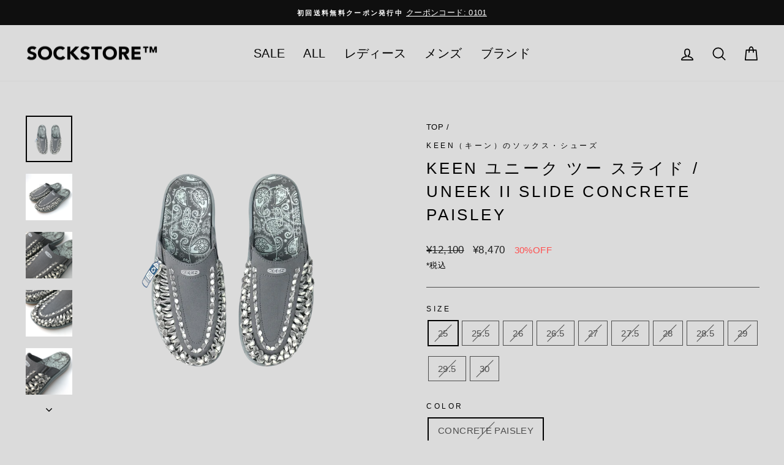

--- FILE ---
content_type: text/html; charset=utf-8
request_url: https://sockstore.jp/products/keen-1027140-1-concrete-paisley
body_size: 30090
content:
<!doctype html>
<html class="no-js" lang="ja" dir="ltr">
<head>
  <meta charset="utf-8">
  <meta http-equiv="X-UA-Compatible" content="IE=edge,chrome=1">
  <meta name="viewport" content="width=device-width,initial-scale=1">
  <meta name="theme-color" content="#4d4d4d">
  <link rel="canonical" href="https://sockstore.jp/products/keen-1027140-1-concrete-paisley">
  <link rel="preconnect" href="https://cdn.shopify.com" crossorigin>
  <link rel="preconnect" href="https://fonts.shopifycdn.com" crossorigin>
  <link rel="dns-prefetch" href="https://productreviews.shopifycdn.com">
  <link rel="dns-prefetch" href="https://ajax.googleapis.com">
  <link rel="dns-prefetch" href="https://maps.googleapis.com">
  <link rel="dns-prefetch" href="https://maps.gstatic.com"><link rel="shortcut icon" href="//sockstore.jp/cdn/shop/files/sockstore_fav_32x32.jpg?v=1632542399" type="image/png" /><title>KEEN ユニーク ツー スライド / UNEEK II SLIDE CONCRETE PAISLEY
&ndash; SOCKSTORE™
</title>
<meta name="description" content="KEENのデザインパートナーMOTOMICHI Q SEKIMURA氏とコラボレーションしたスライドサンダル。東京の都市を連想させる迷彩柄と、コンクリートをイメージしたグレーカラーのデザインが印象的なモデル。アッパーコードはコンビカラーでフラットな仕様にし、よりムードのあるルックスに仕上げました。環境にやさしいリサイクルPET配合のプラスチックを使用しており、2本のポリエステル製伸縮コードが足の動きに合わせてフィットする快適な履き心地が魅力。足元にスタイリッシュに映え、コーディネートのさりげないポイントになる一足です。 品番 1027140 サイズ SIZE: 25.0~30.0 cm 素材 UPPER: ポリエステル, マイクロフ"><meta property="og:site_name" content="SOCKSTORE™">
  <meta property="og:url" content="https://sockstore.jp/products/keen-1027140-1-concrete-paisley">
  <meta property="og:title" content="KEEN ユニーク ツー スライド / UNEEK II SLIDE CONCRETE PAISLEY">
  <meta property="og:type" content="product">
  <meta property="og:description" content="KEENのデザインパートナーMOTOMICHI Q SEKIMURA氏とコラボレーションしたスライドサンダル。東京の都市を連想させる迷彩柄と、コンクリートをイメージしたグレーカラーのデザインが印象的なモデル。アッパーコードはコンビカラーでフラットな仕様にし、よりムードのあるルックスに仕上げました。環境にやさしいリサイクルPET配合のプラスチックを使用しており、2本のポリエステル製伸縮コードが足の動きに合わせてフィットする快適な履き心地が魅力。足元にスタイリッシュに映え、コーディネートのさりげないポイントになる一足です。 品番 1027140 サイズ SIZE: 25.0~30.0 cm 素材 UPPER: ポリエステル, マイクロフ"><meta property="og:image" content="http://sockstore.jp/cdn/shop/products/keen-1027140-1-concrete-paisley-27.5_img01.png?v=1681785065">
    <meta property="og:image:secure_url" content="https://sockstore.jp/cdn/shop/products/keen-1027140-1-concrete-paisley-27.5_img01.png?v=1681785065">
    <meta property="og:image:width" content="2048">
    <meta property="og:image:height" content="2048"><meta name="twitter:site" content="@">
  <meta name="twitter:card" content="summary_large_image">
  <meta name="twitter:title" content="KEEN ユニーク ツー スライド / UNEEK II SLIDE CONCRETE PAISLEY">
  <meta name="twitter:description" content="KEENのデザインパートナーMOTOMICHI Q SEKIMURA氏とコラボレーションしたスライドサンダル。東京の都市を連想させる迷彩柄と、コンクリートをイメージしたグレーカラーのデザインが印象的なモデル。アッパーコードはコンビカラーでフラットな仕様にし、よりムードのあるルックスに仕上げました。環境にやさしいリサイクルPET配合のプラスチックを使用しており、2本のポリエステル製伸縮コードが足の動きに合わせてフィットする快適な履き心地が魅力。足元にスタイリッシュに映え、コーディネートのさりげないポイントになる一足です。 品番 1027140 サイズ SIZE: 25.0~30.0 cm 素材 UPPER: ポリエステル, マイクロフ">
<style data-shopify>
  

  
  
  
</style><link href="//sockstore.jp/cdn/shop/t/20/assets/theme.css?v=36399119275436017901706885925" rel="stylesheet" type="text/css" media="all" />
<style data-shopify>:root {
    --typeHeaderPrimary: "system_ui";
    --typeHeaderFallback: -apple-system, 'Segoe UI', Roboto, 'Helvetica Neue', 'Noto Sans', 'Liberation Sans', Arial, sans-serif, 'Apple Color Emoji', 'Segoe UI Emoji', 'Segoe UI Symbol', 'Noto Color Emoji';
    --typeHeaderSize: 30px;
    --typeHeaderWeight: 400;
    --typeHeaderLineHeight: 1.5;
    --typeHeaderSpacing: 0.15em;

    --typeBasePrimary:"system_ui";
    --typeBaseFallback:-apple-system, 'Segoe UI', Roboto, 'Helvetica Neue', 'Noto Sans', 'Liberation Sans', Arial, sans-serif, 'Apple Color Emoji', 'Segoe UI Emoji', 'Segoe UI Symbol', 'Noto Color Emoji';
    --typeBaseSize: 15px;
    --typeBaseWeight: 400;
    --typeBaseSpacing: 0.025em;
    --typeBaseLineHeight: 1.7;
    --typeBaselineHeightMinus01: 1.6;

    --typeCollectionTitle: 20px;

    --iconWeight: 4px;
    --iconLinecaps: round;

    
        --buttonRadius: 3px;
    

    --colorGridOverlayOpacity: 0.2;
    }

    .placeholder-content {
    background-image: linear-gradient(100deg, #dbdbdb 40%, #d3d3d3 63%, #dbdbdb 79%);
    }</style><script>
    document.documentElement.className = document.documentElement.className.replace('no-js', 'js');

    window.theme = window.theme || {};
    theme.routes = {
      home: "/",
      cart: "/cart.js",
      cartPage: "/cart",
      cartAdd: "/cart/add.js",
      cartChange: "/cart/change.js",
      search: "/search",
      predictiveSearch: "/search/suggest"
    };
    theme.strings = {
      soldOut: "Sold Out",
      unavailable: "Unavailable",
      inStockLabel: "在庫あり",
      oneStockLabel: "在庫少：ラスト[count]点",
      otherStockLabel: "在庫少：ラスト[count]点",
      willNotShipUntil: "最短[date]に発送",
      willBeInStockAfter: "[date]に入荷予定",
      waitingForStock: "入荷待ち",
      savePrice: "[saved_amount]OFF",
      cartEmpty: "カートは空です。",
      cartTermsConfirmation: "次の画面に進むには、利用規約に同意ください",
      searchCollections: "collections:",
      searchPages: "Pages:",
      searchArticles: "Articles:",
      productFrom: "～",
      maxQuantity: "Translation missing: ja.cart.general.max_quantity"
    };
    theme.settings = {
      cartType: "page",
      isCustomerTemplate: false,
      moneyFormat: "¥{{amount_no_decimals}}",
      saveType: "percent",
      productImageSize: "square",
      productImageCover: true,
      predictiveSearch: true,
      predictiveSearchType: null,
      predictiveSearchVendor: true,
      predictiveSearchPrice: true,
      quickView: true,
      themeName: 'Impulse',
      themeVersion: "7.4.0"
    };
  </script>

  <script>window.performance && window.performance.mark && window.performance.mark('shopify.content_for_header.start');</script><meta name="google-site-verification" content="xBe7HoXZv7HXyGOG3OtaogWbzLA09andsJXlxML3FfY">
<meta name="facebook-domain-verification" content="r0t79x4t4axe14qluul9aoqn1jh9ku">
<meta id="shopify-digital-wallet" name="shopify-digital-wallet" content="/31653396618/digital_wallets/dialog">
<meta name="shopify-checkout-api-token" content="69ea26b0def501772a7a7dab0231fbfa">
<meta id="in-context-paypal-metadata" data-shop-id="31653396618" data-venmo-supported="false" data-environment="production" data-locale="ja_JP" data-paypal-v4="true" data-currency="JPY">
<link rel="alternate" type="application/json+oembed" href="https://sockstore.jp/products/keen-1027140-1-concrete-paisley.oembed">
<script async="async" src="/checkouts/internal/preloads.js?locale=ja-JP"></script>
<link rel="preconnect" href="https://shop.app" crossorigin="anonymous">
<script async="async" src="https://shop.app/checkouts/internal/preloads.js?locale=ja-JP&shop_id=31653396618" crossorigin="anonymous"></script>
<script id="apple-pay-shop-capabilities" type="application/json">{"shopId":31653396618,"countryCode":"JP","currencyCode":"JPY","merchantCapabilities":["supports3DS"],"merchantId":"gid:\/\/shopify\/Shop\/31653396618","merchantName":"SOCKSTORE™","requiredBillingContactFields":["postalAddress","email","phone"],"requiredShippingContactFields":["postalAddress","email","phone"],"shippingType":"shipping","supportedNetworks":["visa","masterCard","amex","jcb","discover"],"total":{"type":"pending","label":"SOCKSTORE™","amount":"1.00"},"shopifyPaymentsEnabled":true,"supportsSubscriptions":true}</script>
<script id="shopify-features" type="application/json">{"accessToken":"69ea26b0def501772a7a7dab0231fbfa","betas":["rich-media-storefront-analytics"],"domain":"sockstore.jp","predictiveSearch":false,"shopId":31653396618,"locale":"ja"}</script>
<script>var Shopify = Shopify || {};
Shopify.shop = "sockma-select.myshopify.com";
Shopify.locale = "ja";
Shopify.currency = {"active":"JPY","rate":"1.0"};
Shopify.country = "JP";
Shopify.theme = {"name":"SOCKSTORE_Impulse7.4.0","id":134422233238,"schema_name":"Impulse","schema_version":"7.4.0","theme_store_id":857,"role":"main"};
Shopify.theme.handle = "null";
Shopify.theme.style = {"id":null,"handle":null};
Shopify.cdnHost = "sockstore.jp/cdn";
Shopify.routes = Shopify.routes || {};
Shopify.routes.root = "/";</script>
<script type="module">!function(o){(o.Shopify=o.Shopify||{}).modules=!0}(window);</script>
<script>!function(o){function n(){var o=[];function n(){o.push(Array.prototype.slice.apply(arguments))}return n.q=o,n}var t=o.Shopify=o.Shopify||{};t.loadFeatures=n(),t.autoloadFeatures=n()}(window);</script>
<script>
  window.ShopifyPay = window.ShopifyPay || {};
  window.ShopifyPay.apiHost = "shop.app\/pay";
  window.ShopifyPay.redirectState = null;
</script>
<script id="shop-js-analytics" type="application/json">{"pageType":"product"}</script>
<script defer="defer" async type="module" src="//sockstore.jp/cdn/shopifycloud/shop-js/modules/v2/client.init-shop-cart-sync_0MstufBG.ja.esm.js"></script>
<script defer="defer" async type="module" src="//sockstore.jp/cdn/shopifycloud/shop-js/modules/v2/chunk.common_jll-23Z1.esm.js"></script>
<script defer="defer" async type="module" src="//sockstore.jp/cdn/shopifycloud/shop-js/modules/v2/chunk.modal_HXih6-AF.esm.js"></script>
<script type="module">
  await import("//sockstore.jp/cdn/shopifycloud/shop-js/modules/v2/client.init-shop-cart-sync_0MstufBG.ja.esm.js");
await import("//sockstore.jp/cdn/shopifycloud/shop-js/modules/v2/chunk.common_jll-23Z1.esm.js");
await import("//sockstore.jp/cdn/shopifycloud/shop-js/modules/v2/chunk.modal_HXih6-AF.esm.js");

  window.Shopify.SignInWithShop?.initShopCartSync?.({"fedCMEnabled":true,"windoidEnabled":true});

</script>
<script>
  window.Shopify = window.Shopify || {};
  if (!window.Shopify.featureAssets) window.Shopify.featureAssets = {};
  window.Shopify.featureAssets['shop-js'] = {"shop-cart-sync":["modules/v2/client.shop-cart-sync_DN7iwvRY.ja.esm.js","modules/v2/chunk.common_jll-23Z1.esm.js","modules/v2/chunk.modal_HXih6-AF.esm.js"],"init-fed-cm":["modules/v2/client.init-fed-cm_DmZOWWut.ja.esm.js","modules/v2/chunk.common_jll-23Z1.esm.js","modules/v2/chunk.modal_HXih6-AF.esm.js"],"shop-cash-offers":["modules/v2/client.shop-cash-offers_HFfvn_Gz.ja.esm.js","modules/v2/chunk.common_jll-23Z1.esm.js","modules/v2/chunk.modal_HXih6-AF.esm.js"],"shop-login-button":["modules/v2/client.shop-login-button_BVN3pvk0.ja.esm.js","modules/v2/chunk.common_jll-23Z1.esm.js","modules/v2/chunk.modal_HXih6-AF.esm.js"],"pay-button":["modules/v2/client.pay-button_CyS_4GVi.ja.esm.js","modules/v2/chunk.common_jll-23Z1.esm.js","modules/v2/chunk.modal_HXih6-AF.esm.js"],"shop-button":["modules/v2/client.shop-button_zh22db91.ja.esm.js","modules/v2/chunk.common_jll-23Z1.esm.js","modules/v2/chunk.modal_HXih6-AF.esm.js"],"avatar":["modules/v2/client.avatar_BTnouDA3.ja.esm.js"],"init-windoid":["modules/v2/client.init-windoid_BlVJIuJ5.ja.esm.js","modules/v2/chunk.common_jll-23Z1.esm.js","modules/v2/chunk.modal_HXih6-AF.esm.js"],"init-shop-for-new-customer-accounts":["modules/v2/client.init-shop-for-new-customer-accounts_BqzwtUK7.ja.esm.js","modules/v2/client.shop-login-button_BVN3pvk0.ja.esm.js","modules/v2/chunk.common_jll-23Z1.esm.js","modules/v2/chunk.modal_HXih6-AF.esm.js"],"init-shop-email-lookup-coordinator":["modules/v2/client.init-shop-email-lookup-coordinator_DKDv3hKi.ja.esm.js","modules/v2/chunk.common_jll-23Z1.esm.js","modules/v2/chunk.modal_HXih6-AF.esm.js"],"init-shop-cart-sync":["modules/v2/client.init-shop-cart-sync_0MstufBG.ja.esm.js","modules/v2/chunk.common_jll-23Z1.esm.js","modules/v2/chunk.modal_HXih6-AF.esm.js"],"shop-toast-manager":["modules/v2/client.shop-toast-manager_BkVvTGW3.ja.esm.js","modules/v2/chunk.common_jll-23Z1.esm.js","modules/v2/chunk.modal_HXih6-AF.esm.js"],"init-customer-accounts":["modules/v2/client.init-customer-accounts_CZbUHFPX.ja.esm.js","modules/v2/client.shop-login-button_BVN3pvk0.ja.esm.js","modules/v2/chunk.common_jll-23Z1.esm.js","modules/v2/chunk.modal_HXih6-AF.esm.js"],"init-customer-accounts-sign-up":["modules/v2/client.init-customer-accounts-sign-up_C0QA8nCd.ja.esm.js","modules/v2/client.shop-login-button_BVN3pvk0.ja.esm.js","modules/v2/chunk.common_jll-23Z1.esm.js","modules/v2/chunk.modal_HXih6-AF.esm.js"],"shop-follow-button":["modules/v2/client.shop-follow-button_CSkbpFfm.ja.esm.js","modules/v2/chunk.common_jll-23Z1.esm.js","modules/v2/chunk.modal_HXih6-AF.esm.js"],"checkout-modal":["modules/v2/client.checkout-modal_rYdHFJTE.ja.esm.js","modules/v2/chunk.common_jll-23Z1.esm.js","modules/v2/chunk.modal_HXih6-AF.esm.js"],"shop-login":["modules/v2/client.shop-login_DeXIozZF.ja.esm.js","modules/v2/chunk.common_jll-23Z1.esm.js","modules/v2/chunk.modal_HXih6-AF.esm.js"],"lead-capture":["modules/v2/client.lead-capture_DGEoeVgo.ja.esm.js","modules/v2/chunk.common_jll-23Z1.esm.js","modules/v2/chunk.modal_HXih6-AF.esm.js"],"payment-terms":["modules/v2/client.payment-terms_BXPcfuME.ja.esm.js","modules/v2/chunk.common_jll-23Z1.esm.js","modules/v2/chunk.modal_HXih6-AF.esm.js"]};
</script>
<script id="__st">var __st={"a":31653396618,"offset":32400,"reqid":"8850d150-26db-412c-8b98-f1493a4b769e-1769062789","pageurl":"sockstore.jp\/products\/keen-1027140-1-concrete-paisley","u":"87e4661278ac","p":"product","rtyp":"product","rid":7714558312598};</script>
<script>window.ShopifyPaypalV4VisibilityTracking = true;</script>
<script id="captcha-bootstrap">!function(){'use strict';const t='contact',e='account',n='new_comment',o=[[t,t],['blogs',n],['comments',n],[t,'customer']],c=[[e,'customer_login'],[e,'guest_login'],[e,'recover_customer_password'],[e,'create_customer']],r=t=>t.map((([t,e])=>`form[action*='/${t}']:not([data-nocaptcha='true']) input[name='form_type'][value='${e}']`)).join(','),a=t=>()=>t?[...document.querySelectorAll(t)].map((t=>t.form)):[];function s(){const t=[...o],e=r(t);return a(e)}const i='password',u='form_key',d=['recaptcha-v3-token','g-recaptcha-response','h-captcha-response',i],f=()=>{try{return window.sessionStorage}catch{return}},m='__shopify_v',_=t=>t.elements[u];function p(t,e,n=!1){try{const o=window.sessionStorage,c=JSON.parse(o.getItem(e)),{data:r}=function(t){const{data:e,action:n}=t;return t[m]||n?{data:e,action:n}:{data:t,action:n}}(c);for(const[e,n]of Object.entries(r))t.elements[e]&&(t.elements[e].value=n);n&&o.removeItem(e)}catch(o){console.error('form repopulation failed',{error:o})}}const l='form_type',E='cptcha';function T(t){t.dataset[E]=!0}const w=window,h=w.document,L='Shopify',v='ce_forms',y='captcha';let A=!1;((t,e)=>{const n=(g='f06e6c50-85a8-45c8-87d0-21a2b65856fe',I='https://cdn.shopify.com/shopifycloud/storefront-forms-hcaptcha/ce_storefront_forms_captcha_hcaptcha.v1.5.2.iife.js',D={infoText:'hCaptchaによる保護',privacyText:'プライバシー',termsText:'利用規約'},(t,e,n)=>{const o=w[L][v],c=o.bindForm;if(c)return c(t,g,e,D).then(n);var r;o.q.push([[t,g,e,D],n]),r=I,A||(h.body.append(Object.assign(h.createElement('script'),{id:'captcha-provider',async:!0,src:r})),A=!0)});var g,I,D;w[L]=w[L]||{},w[L][v]=w[L][v]||{},w[L][v].q=[],w[L][y]=w[L][y]||{},w[L][y].protect=function(t,e){n(t,void 0,e),T(t)},Object.freeze(w[L][y]),function(t,e,n,w,h,L){const[v,y,A,g]=function(t,e,n){const i=e?o:[],u=t?c:[],d=[...i,...u],f=r(d),m=r(i),_=r(d.filter((([t,e])=>n.includes(e))));return[a(f),a(m),a(_),s()]}(w,h,L),I=t=>{const e=t.target;return e instanceof HTMLFormElement?e:e&&e.form},D=t=>v().includes(t);t.addEventListener('submit',(t=>{const e=I(t);if(!e)return;const n=D(e)&&!e.dataset.hcaptchaBound&&!e.dataset.recaptchaBound,o=_(e),c=g().includes(e)&&(!o||!o.value);(n||c)&&t.preventDefault(),c&&!n&&(function(t){try{if(!f())return;!function(t){const e=f();if(!e)return;const n=_(t);if(!n)return;const o=n.value;o&&e.removeItem(o)}(t);const e=Array.from(Array(32),(()=>Math.random().toString(36)[2])).join('');!function(t,e){_(t)||t.append(Object.assign(document.createElement('input'),{type:'hidden',name:u})),t.elements[u].value=e}(t,e),function(t,e){const n=f();if(!n)return;const o=[...t.querySelectorAll(`input[type='${i}']`)].map((({name:t})=>t)),c=[...d,...o],r={};for(const[a,s]of new FormData(t).entries())c.includes(a)||(r[a]=s);n.setItem(e,JSON.stringify({[m]:1,action:t.action,data:r}))}(t,e)}catch(e){console.error('failed to persist form',e)}}(e),e.submit())}));const S=(t,e)=>{t&&!t.dataset[E]&&(n(t,e.some((e=>e===t))),T(t))};for(const o of['focusin','change'])t.addEventListener(o,(t=>{const e=I(t);D(e)&&S(e,y())}));const B=e.get('form_key'),M=e.get(l),P=B&&M;t.addEventListener('DOMContentLoaded',(()=>{const t=y();if(P)for(const e of t)e.elements[l].value===M&&p(e,B);[...new Set([...A(),...v().filter((t=>'true'===t.dataset.shopifyCaptcha))])].forEach((e=>S(e,t)))}))}(h,new URLSearchParams(w.location.search),n,t,e,['guest_login'])})(!0,!0)}();</script>
<script integrity="sha256-4kQ18oKyAcykRKYeNunJcIwy7WH5gtpwJnB7kiuLZ1E=" data-source-attribution="shopify.loadfeatures" defer="defer" src="//sockstore.jp/cdn/shopifycloud/storefront/assets/storefront/load_feature-a0a9edcb.js" crossorigin="anonymous"></script>
<script crossorigin="anonymous" defer="defer" src="//sockstore.jp/cdn/shopifycloud/storefront/assets/shopify_pay/storefront-65b4c6d7.js?v=20250812"></script>
<script data-source-attribution="shopify.dynamic_checkout.dynamic.init">var Shopify=Shopify||{};Shopify.PaymentButton=Shopify.PaymentButton||{isStorefrontPortableWallets:!0,init:function(){window.Shopify.PaymentButton.init=function(){};var t=document.createElement("script");t.src="https://sockstore.jp/cdn/shopifycloud/portable-wallets/latest/portable-wallets.ja.js",t.type="module",document.head.appendChild(t)}};
</script>
<script data-source-attribution="shopify.dynamic_checkout.buyer_consent">
  function portableWalletsHideBuyerConsent(e){var t=document.getElementById("shopify-buyer-consent"),n=document.getElementById("shopify-subscription-policy-button");t&&n&&(t.classList.add("hidden"),t.setAttribute("aria-hidden","true"),n.removeEventListener("click",e))}function portableWalletsShowBuyerConsent(e){var t=document.getElementById("shopify-buyer-consent"),n=document.getElementById("shopify-subscription-policy-button");t&&n&&(t.classList.remove("hidden"),t.removeAttribute("aria-hidden"),n.addEventListener("click",e))}window.Shopify?.PaymentButton&&(window.Shopify.PaymentButton.hideBuyerConsent=portableWalletsHideBuyerConsent,window.Shopify.PaymentButton.showBuyerConsent=portableWalletsShowBuyerConsent);
</script>
<script data-source-attribution="shopify.dynamic_checkout.cart.bootstrap">document.addEventListener("DOMContentLoaded",(function(){function t(){return document.querySelector("shopify-accelerated-checkout-cart, shopify-accelerated-checkout")}if(t())Shopify.PaymentButton.init();else{new MutationObserver((function(e,n){t()&&(Shopify.PaymentButton.init(),n.disconnect())})).observe(document.body,{childList:!0,subtree:!0})}}));
</script>
<link id="shopify-accelerated-checkout-styles" rel="stylesheet" media="screen" href="https://sockstore.jp/cdn/shopifycloud/portable-wallets/latest/accelerated-checkout-backwards-compat.css" crossorigin="anonymous">
<style id="shopify-accelerated-checkout-cart">
        #shopify-buyer-consent {
  margin-top: 1em;
  display: inline-block;
  width: 100%;
}

#shopify-buyer-consent.hidden {
  display: none;
}

#shopify-subscription-policy-button {
  background: none;
  border: none;
  padding: 0;
  text-decoration: underline;
  font-size: inherit;
  cursor: pointer;
}

#shopify-subscription-policy-button::before {
  box-shadow: none;
}

      </style>

<script>window.performance && window.performance.mark && window.performance.mark('shopify.content_for_header.end');</script>

  <script src="//sockstore.jp/cdn/shop/t/20/assets/vendor-scripts-v11.js" defer="defer"></script><link rel="stylesheet" href="//sockstore.jp/cdn/shop/t/20/assets/country-flags.css"><script src="//sockstore.jp/cdn/shop/t/20/assets/theme.js?v=66447858802808184731706885902" defer="defer"></script>
<script src="https://cdn.shopify.com/extensions/019b8d54-2388-79d8-becc-d32a3afe2c7a/omnisend-50/assets/omnisend-in-shop.js" type="text/javascript" defer="defer"></script>
<link href="https://monorail-edge.shopifysvc.com" rel="dns-prefetch">
<script>(function(){if ("sendBeacon" in navigator && "performance" in window) {try {var session_token_from_headers = performance.getEntriesByType('navigation')[0].serverTiming.find(x => x.name == '_s').description;} catch {var session_token_from_headers = undefined;}var session_cookie_matches = document.cookie.match(/_shopify_s=([^;]*)/);var session_token_from_cookie = session_cookie_matches && session_cookie_matches.length === 2 ? session_cookie_matches[1] : "";var session_token = session_token_from_headers || session_token_from_cookie || "";function handle_abandonment_event(e) {var entries = performance.getEntries().filter(function(entry) {return /monorail-edge.shopifysvc.com/.test(entry.name);});if (!window.abandonment_tracked && entries.length === 0) {window.abandonment_tracked = true;var currentMs = Date.now();var navigation_start = performance.timing.navigationStart;var payload = {shop_id: 31653396618,url: window.location.href,navigation_start,duration: currentMs - navigation_start,session_token,page_type: "product"};window.navigator.sendBeacon("https://monorail-edge.shopifysvc.com/v1/produce", JSON.stringify({schema_id: "online_store_buyer_site_abandonment/1.1",payload: payload,metadata: {event_created_at_ms: currentMs,event_sent_at_ms: currentMs}}));}}window.addEventListener('pagehide', handle_abandonment_event);}}());</script>
<script id="web-pixels-manager-setup">(function e(e,d,r,n,o){if(void 0===o&&(o={}),!Boolean(null===(a=null===(i=window.Shopify)||void 0===i?void 0:i.analytics)||void 0===a?void 0:a.replayQueue)){var i,a;window.Shopify=window.Shopify||{};var t=window.Shopify;t.analytics=t.analytics||{};var s=t.analytics;s.replayQueue=[],s.publish=function(e,d,r){return s.replayQueue.push([e,d,r]),!0};try{self.performance.mark("wpm:start")}catch(e){}var l=function(){var e={modern:/Edge?\/(1{2}[4-9]|1[2-9]\d|[2-9]\d{2}|\d{4,})\.\d+(\.\d+|)|Firefox\/(1{2}[4-9]|1[2-9]\d|[2-9]\d{2}|\d{4,})\.\d+(\.\d+|)|Chrom(ium|e)\/(9{2}|\d{3,})\.\d+(\.\d+|)|(Maci|X1{2}).+ Version\/(15\.\d+|(1[6-9]|[2-9]\d|\d{3,})\.\d+)([,.]\d+|)( \(\w+\)|)( Mobile\/\w+|) Safari\/|Chrome.+OPR\/(9{2}|\d{3,})\.\d+\.\d+|(CPU[ +]OS|iPhone[ +]OS|CPU[ +]iPhone|CPU IPhone OS|CPU iPad OS)[ +]+(15[._]\d+|(1[6-9]|[2-9]\d|\d{3,})[._]\d+)([._]\d+|)|Android:?[ /-](13[3-9]|1[4-9]\d|[2-9]\d{2}|\d{4,})(\.\d+|)(\.\d+|)|Android.+Firefox\/(13[5-9]|1[4-9]\d|[2-9]\d{2}|\d{4,})\.\d+(\.\d+|)|Android.+Chrom(ium|e)\/(13[3-9]|1[4-9]\d|[2-9]\d{2}|\d{4,})\.\d+(\.\d+|)|SamsungBrowser\/([2-9]\d|\d{3,})\.\d+/,legacy:/Edge?\/(1[6-9]|[2-9]\d|\d{3,})\.\d+(\.\d+|)|Firefox\/(5[4-9]|[6-9]\d|\d{3,})\.\d+(\.\d+|)|Chrom(ium|e)\/(5[1-9]|[6-9]\d|\d{3,})\.\d+(\.\d+|)([\d.]+$|.*Safari\/(?![\d.]+ Edge\/[\d.]+$))|(Maci|X1{2}).+ Version\/(10\.\d+|(1[1-9]|[2-9]\d|\d{3,})\.\d+)([,.]\d+|)( \(\w+\)|)( Mobile\/\w+|) Safari\/|Chrome.+OPR\/(3[89]|[4-9]\d|\d{3,})\.\d+\.\d+|(CPU[ +]OS|iPhone[ +]OS|CPU[ +]iPhone|CPU IPhone OS|CPU iPad OS)[ +]+(10[._]\d+|(1[1-9]|[2-9]\d|\d{3,})[._]\d+)([._]\d+|)|Android:?[ /-](13[3-9]|1[4-9]\d|[2-9]\d{2}|\d{4,})(\.\d+|)(\.\d+|)|Mobile Safari.+OPR\/([89]\d|\d{3,})\.\d+\.\d+|Android.+Firefox\/(13[5-9]|1[4-9]\d|[2-9]\d{2}|\d{4,})\.\d+(\.\d+|)|Android.+Chrom(ium|e)\/(13[3-9]|1[4-9]\d|[2-9]\d{2}|\d{4,})\.\d+(\.\d+|)|Android.+(UC? ?Browser|UCWEB|U3)[ /]?(15\.([5-9]|\d{2,})|(1[6-9]|[2-9]\d|\d{3,})\.\d+)\.\d+|SamsungBrowser\/(5\.\d+|([6-9]|\d{2,})\.\d+)|Android.+MQ{2}Browser\/(14(\.(9|\d{2,})|)|(1[5-9]|[2-9]\d|\d{3,})(\.\d+|))(\.\d+|)|K[Aa][Ii]OS\/(3\.\d+|([4-9]|\d{2,})\.\d+)(\.\d+|)/},d=e.modern,r=e.legacy,n=navigator.userAgent;return n.match(d)?"modern":n.match(r)?"legacy":"unknown"}(),u="modern"===l?"modern":"legacy",c=(null!=n?n:{modern:"",legacy:""})[u],f=function(e){return[e.baseUrl,"/wpm","/b",e.hashVersion,"modern"===e.buildTarget?"m":"l",".js"].join("")}({baseUrl:d,hashVersion:r,buildTarget:u}),m=function(e){var d=e.version,r=e.bundleTarget,n=e.surface,o=e.pageUrl,i=e.monorailEndpoint;return{emit:function(e){var a=e.status,t=e.errorMsg,s=(new Date).getTime(),l=JSON.stringify({metadata:{event_sent_at_ms:s},events:[{schema_id:"web_pixels_manager_load/3.1",payload:{version:d,bundle_target:r,page_url:o,status:a,surface:n,error_msg:t},metadata:{event_created_at_ms:s}}]});if(!i)return console&&console.warn&&console.warn("[Web Pixels Manager] No Monorail endpoint provided, skipping logging."),!1;try{return self.navigator.sendBeacon.bind(self.navigator)(i,l)}catch(e){}var u=new XMLHttpRequest;try{return u.open("POST",i,!0),u.setRequestHeader("Content-Type","text/plain"),u.send(l),!0}catch(e){return console&&console.warn&&console.warn("[Web Pixels Manager] Got an unhandled error while logging to Monorail."),!1}}}}({version:r,bundleTarget:l,surface:e.surface,pageUrl:self.location.href,monorailEndpoint:e.monorailEndpoint});try{o.browserTarget=l,function(e){var d=e.src,r=e.async,n=void 0===r||r,o=e.onload,i=e.onerror,a=e.sri,t=e.scriptDataAttributes,s=void 0===t?{}:t,l=document.createElement("script"),u=document.querySelector("head"),c=document.querySelector("body");if(l.async=n,l.src=d,a&&(l.integrity=a,l.crossOrigin="anonymous"),s)for(var f in s)if(Object.prototype.hasOwnProperty.call(s,f))try{l.dataset[f]=s[f]}catch(e){}if(o&&l.addEventListener("load",o),i&&l.addEventListener("error",i),u)u.appendChild(l);else{if(!c)throw new Error("Did not find a head or body element to append the script");c.appendChild(l)}}({src:f,async:!0,onload:function(){if(!function(){var e,d;return Boolean(null===(d=null===(e=window.Shopify)||void 0===e?void 0:e.analytics)||void 0===d?void 0:d.initialized)}()){var d=window.webPixelsManager.init(e)||void 0;if(d){var r=window.Shopify.analytics;r.replayQueue.forEach((function(e){var r=e[0],n=e[1],o=e[2];d.publishCustomEvent(r,n,o)})),r.replayQueue=[],r.publish=d.publishCustomEvent,r.visitor=d.visitor,r.initialized=!0}}},onerror:function(){return m.emit({status:"failed",errorMsg:"".concat(f," has failed to load")})},sri:function(e){var d=/^sha384-[A-Za-z0-9+/=]+$/;return"string"==typeof e&&d.test(e)}(c)?c:"",scriptDataAttributes:o}),m.emit({status:"loading"})}catch(e){m.emit({status:"failed",errorMsg:(null==e?void 0:e.message)||"Unknown error"})}}})({shopId: 31653396618,storefrontBaseUrl: "https://sockstore.jp",extensionsBaseUrl: "https://extensions.shopifycdn.com/cdn/shopifycloud/web-pixels-manager",monorailEndpoint: "https://monorail-edge.shopifysvc.com/unstable/produce_batch",surface: "storefront-renderer",enabledBetaFlags: ["2dca8a86"],webPixelsConfigList: [{"id":"1472069782","configuration":"{\"apiURL\":\"https:\/\/api.omnisend.com\",\"appURL\":\"https:\/\/app.omnisend.com\",\"brandID\":\"68fefb7a8c6a2d1493988eab\",\"trackingURL\":\"https:\/\/wt.omnisendlink.com\"}","eventPayloadVersion":"v1","runtimeContext":"STRICT","scriptVersion":"aa9feb15e63a302383aa48b053211bbb","type":"APP","apiClientId":186001,"privacyPurposes":["ANALYTICS","MARKETING","SALE_OF_DATA"],"dataSharingAdjustments":{"protectedCustomerApprovalScopes":["read_customer_address","read_customer_email","read_customer_name","read_customer_personal_data","read_customer_phone"]}},{"id":"578224278","configuration":"{\"config\":\"{\\\"pixel_id\\\":\\\"G-RZ7CF8E774\\\",\\\"target_country\\\":\\\"JP\\\",\\\"gtag_events\\\":[{\\\"type\\\":\\\"search\\\",\\\"action_label\\\":[\\\"G-RZ7CF8E774\\\",\\\"AW-925877953\\\/Wkg5CJ_6vpQDEMGNv7kD\\\"]},{\\\"type\\\":\\\"begin_checkout\\\",\\\"action_label\\\":[\\\"G-RZ7CF8E774\\\",\\\"AW-925877953\\\/3ZKJCJz6vpQDEMGNv7kD\\\"]},{\\\"type\\\":\\\"view_item\\\",\\\"action_label\\\":[\\\"G-RZ7CF8E774\\\",\\\"AW-925877953\\\/VPVXCJb6vpQDEMGNv7kD\\\",\\\"MC-EGHGBGR2ZM\\\"]},{\\\"type\\\":\\\"purchase\\\",\\\"action_label\\\":[\\\"G-RZ7CF8E774\\\",\\\"AW-925877953\\\/5sEBCMr4vpQDEMGNv7kD\\\",\\\"MC-EGHGBGR2ZM\\\"]},{\\\"type\\\":\\\"page_view\\\",\\\"action_label\\\":[\\\"G-RZ7CF8E774\\\",\\\"AW-925877953\\\/VmdoCMf4vpQDEMGNv7kD\\\",\\\"MC-EGHGBGR2ZM\\\"]},{\\\"type\\\":\\\"add_payment_info\\\",\\\"action_label\\\":[\\\"G-RZ7CF8E774\\\",\\\"AW-925877953\\\/tUTqCKL6vpQDEMGNv7kD\\\"]},{\\\"type\\\":\\\"add_to_cart\\\",\\\"action_label\\\":[\\\"G-RZ7CF8E774\\\",\\\"AW-925877953\\\/eP07CJn6vpQDEMGNv7kD\\\"]}],\\\"enable_monitoring_mode\\\":false}\"}","eventPayloadVersion":"v1","runtimeContext":"OPEN","scriptVersion":"b2a88bafab3e21179ed38636efcd8a93","type":"APP","apiClientId":1780363,"privacyPurposes":[],"dataSharingAdjustments":{"protectedCustomerApprovalScopes":["read_customer_address","read_customer_email","read_customer_name","read_customer_personal_data","read_customer_phone"]}},{"id":"259621014","configuration":"{\"pixel_id\":\"261174133213531\",\"pixel_type\":\"facebook_pixel\",\"metaapp_system_user_token\":\"-\"}","eventPayloadVersion":"v1","runtimeContext":"OPEN","scriptVersion":"ca16bc87fe92b6042fbaa3acc2fbdaa6","type":"APP","apiClientId":2329312,"privacyPurposes":["ANALYTICS","MARKETING","SALE_OF_DATA"],"dataSharingAdjustments":{"protectedCustomerApprovalScopes":["read_customer_address","read_customer_email","read_customer_name","read_customer_personal_data","read_customer_phone"]}},{"id":"91324566","configuration":"{\"tagID\":\"2613625254015\"}","eventPayloadVersion":"v1","runtimeContext":"STRICT","scriptVersion":"18031546ee651571ed29edbe71a3550b","type":"APP","apiClientId":3009811,"privacyPurposes":["ANALYTICS","MARKETING","SALE_OF_DATA"],"dataSharingAdjustments":{"protectedCustomerApprovalScopes":["read_customer_address","read_customer_email","read_customer_name","read_customer_personal_data","read_customer_phone"]}},{"id":"shopify-app-pixel","configuration":"{}","eventPayloadVersion":"v1","runtimeContext":"STRICT","scriptVersion":"0450","apiClientId":"shopify-pixel","type":"APP","privacyPurposes":["ANALYTICS","MARKETING"]},{"id":"shopify-custom-pixel","eventPayloadVersion":"v1","runtimeContext":"LAX","scriptVersion":"0450","apiClientId":"shopify-pixel","type":"CUSTOM","privacyPurposes":["ANALYTICS","MARKETING"]}],isMerchantRequest: false,initData: {"shop":{"name":"SOCKSTORE™","paymentSettings":{"currencyCode":"JPY"},"myshopifyDomain":"sockma-select.myshopify.com","countryCode":"JP","storefrontUrl":"https:\/\/sockstore.jp"},"customer":null,"cart":null,"checkout":null,"productVariants":[{"price":{"amount":8470.0,"currencyCode":"JPY"},"product":{"title":"KEEN ユニーク ツー スライド \/ UNEEK II SLIDE CONCRETE PAISLEY","vendor":"KEEN","id":"7714558312598","untranslatedTitle":"KEEN ユニーク ツー スライド \/ UNEEK II SLIDE CONCRETE PAISLEY","url":"\/products\/keen-1027140-1-concrete-paisley","type":"シューズ"},"id":"42448739139734","image":{"src":"\/\/sockstore.jp\/cdn\/shop\/products\/keen-1027140-1-concrete-paisley-27.5_img01.png?v=1681785065"},"sku":"229020016722","title":"25 \/ CONCRETE PAISLEY","untranslatedTitle":"25 \/ CONCRETE PAISLEY"},{"price":{"amount":8470.0,"currencyCode":"JPY"},"product":{"title":"KEEN ユニーク ツー スライド \/ UNEEK II SLIDE CONCRETE PAISLEY","vendor":"KEEN","id":"7714558312598","untranslatedTitle":"KEEN ユニーク ツー スライド \/ UNEEK II SLIDE CONCRETE PAISLEY","url":"\/products\/keen-1027140-1-concrete-paisley","type":"シューズ"},"id":"42448739172502","image":{"src":"\/\/sockstore.jp\/cdn\/shop\/products\/keen-1027140-1-concrete-paisley-27.5_img01.png?v=1681785065"},"sku":"229020016822","title":"25.5 \/ CONCRETE PAISLEY","untranslatedTitle":"25.5 \/ CONCRETE PAISLEY"},{"price":{"amount":8470.0,"currencyCode":"JPY"},"product":{"title":"KEEN ユニーク ツー スライド \/ UNEEK II SLIDE CONCRETE PAISLEY","vendor":"KEEN","id":"7714558312598","untranslatedTitle":"KEEN ユニーク ツー スライド \/ UNEEK II SLIDE CONCRETE PAISLEY","url":"\/products\/keen-1027140-1-concrete-paisley","type":"シューズ"},"id":"42448739205270","image":{"src":"\/\/sockstore.jp\/cdn\/shop\/products\/keen-1027140-1-concrete-paisley-27.5_img01.png?v=1681785065"},"sku":"229020016922","title":"26 \/ CONCRETE PAISLEY","untranslatedTitle":"26 \/ CONCRETE PAISLEY"},{"price":{"amount":8470.0,"currencyCode":"JPY"},"product":{"title":"KEEN ユニーク ツー スライド \/ UNEEK II SLIDE CONCRETE PAISLEY","vendor":"KEEN","id":"7714558312598","untranslatedTitle":"KEEN ユニーク ツー スライド \/ UNEEK II SLIDE CONCRETE PAISLEY","url":"\/products\/keen-1027140-1-concrete-paisley","type":"シューズ"},"id":"42448739238038","image":{"src":"\/\/sockstore.jp\/cdn\/shop\/products\/keen-1027140-1-concrete-paisley-27.5_img01.png?v=1681785065"},"sku":"229020017022","title":"26.5 \/ CONCRETE PAISLEY","untranslatedTitle":"26.5 \/ CONCRETE PAISLEY"},{"price":{"amount":8470.0,"currencyCode":"JPY"},"product":{"title":"KEEN ユニーク ツー スライド \/ UNEEK II SLIDE CONCRETE PAISLEY","vendor":"KEEN","id":"7714558312598","untranslatedTitle":"KEEN ユニーク ツー スライド \/ UNEEK II SLIDE CONCRETE PAISLEY","url":"\/products\/keen-1027140-1-concrete-paisley","type":"シューズ"},"id":"42448739270806","image":{"src":"\/\/sockstore.jp\/cdn\/shop\/products\/keen-1027140-1-concrete-paisley-27.5_img01.png?v=1681785065"},"sku":"229020017122","title":"27 \/ CONCRETE PAISLEY","untranslatedTitle":"27 \/ CONCRETE PAISLEY"},{"price":{"amount":8470.0,"currencyCode":"JPY"},"product":{"title":"KEEN ユニーク ツー スライド \/ UNEEK II SLIDE CONCRETE PAISLEY","vendor":"KEEN","id":"7714558312598","untranslatedTitle":"KEEN ユニーク ツー スライド \/ UNEEK II SLIDE CONCRETE PAISLEY","url":"\/products\/keen-1027140-1-concrete-paisley","type":"シューズ"},"id":"42448739303574","image":{"src":"\/\/sockstore.jp\/cdn\/shop\/products\/keen-1027140-1-concrete-paisley-27.5_img01.png?v=1681785065"},"sku":"229020017222","title":"27.5 \/ CONCRETE PAISLEY","untranslatedTitle":"27.5 \/ CONCRETE PAISLEY"},{"price":{"amount":8470.0,"currencyCode":"JPY"},"product":{"title":"KEEN ユニーク ツー スライド \/ UNEEK II SLIDE CONCRETE PAISLEY","vendor":"KEEN","id":"7714558312598","untranslatedTitle":"KEEN ユニーク ツー スライド \/ UNEEK II SLIDE CONCRETE PAISLEY","url":"\/products\/keen-1027140-1-concrete-paisley","type":"シューズ"},"id":"42448739369110","image":{"src":"\/\/sockstore.jp\/cdn\/shop\/products\/keen-1027140-1-concrete-paisley-27.5_img01.png?v=1681785065"},"sku":"229020017322","title":"28 \/ CONCRETE PAISLEY","untranslatedTitle":"28 \/ CONCRETE PAISLEY"},{"price":{"amount":8470.0,"currencyCode":"JPY"},"product":{"title":"KEEN ユニーク ツー スライド \/ UNEEK II SLIDE CONCRETE PAISLEY","vendor":"KEEN","id":"7714558312598","untranslatedTitle":"KEEN ユニーク ツー スライド \/ UNEEK II SLIDE CONCRETE PAISLEY","url":"\/products\/keen-1027140-1-concrete-paisley","type":"シューズ"},"id":"42448739401878","image":{"src":"\/\/sockstore.jp\/cdn\/shop\/products\/keen-1027140-1-concrete-paisley-27.5_img01.png?v=1681785065"},"sku":"229020017422","title":"28.5 \/ CONCRETE PAISLEY","untranslatedTitle":"28.5 \/ CONCRETE PAISLEY"},{"price":{"amount":8470.0,"currencyCode":"JPY"},"product":{"title":"KEEN ユニーク ツー スライド \/ UNEEK II SLIDE CONCRETE PAISLEY","vendor":"KEEN","id":"7714558312598","untranslatedTitle":"KEEN ユニーク ツー スライド \/ UNEEK II SLIDE CONCRETE PAISLEY","url":"\/products\/keen-1027140-1-concrete-paisley","type":"シューズ"},"id":"42448739434646","image":{"src":"\/\/sockstore.jp\/cdn\/shop\/products\/keen-1027140-1-concrete-paisley-27.5_img01.png?v=1681785065"},"sku":"229020017522","title":"29 \/ CONCRETE PAISLEY","untranslatedTitle":"29 \/ CONCRETE PAISLEY"},{"price":{"amount":8470.0,"currencyCode":"JPY"},"product":{"title":"KEEN ユニーク ツー スライド \/ UNEEK II SLIDE CONCRETE PAISLEY","vendor":"KEEN","id":"7714558312598","untranslatedTitle":"KEEN ユニーク ツー スライド \/ UNEEK II SLIDE CONCRETE PAISLEY","url":"\/products\/keen-1027140-1-concrete-paisley","type":"シューズ"},"id":"42448739467414","image":{"src":"\/\/sockstore.jp\/cdn\/shop\/products\/keen-1027140-1-concrete-paisley-27.5_img01.png?v=1681785065"},"sku":"229020017622","title":"29.5 \/ CONCRETE PAISLEY","untranslatedTitle":"29.5 \/ CONCRETE PAISLEY"},{"price":{"amount":8470.0,"currencyCode":"JPY"},"product":{"title":"KEEN ユニーク ツー スライド \/ UNEEK II SLIDE CONCRETE PAISLEY","vendor":"KEEN","id":"7714558312598","untranslatedTitle":"KEEN ユニーク ツー スライド \/ UNEEK II SLIDE CONCRETE PAISLEY","url":"\/products\/keen-1027140-1-concrete-paisley","type":"シューズ"},"id":"42448739500182","image":{"src":"\/\/sockstore.jp\/cdn\/shop\/products\/keen-1027140-1-concrete-paisley-27.5_img01.png?v=1681785065"},"sku":"229020017722","title":"30 \/ CONCRETE PAISLEY","untranslatedTitle":"30 \/ CONCRETE PAISLEY"}],"purchasingCompany":null},},"https://sockstore.jp/cdn","fcfee988w5aeb613cpc8e4bc33m6693e112",{"modern":"","legacy":""},{"shopId":"31653396618","storefrontBaseUrl":"https:\/\/sockstore.jp","extensionBaseUrl":"https:\/\/extensions.shopifycdn.com\/cdn\/shopifycloud\/web-pixels-manager","surface":"storefront-renderer","enabledBetaFlags":"[\"2dca8a86\"]","isMerchantRequest":"false","hashVersion":"fcfee988w5aeb613cpc8e4bc33m6693e112","publish":"custom","events":"[[\"page_viewed\",{}],[\"product_viewed\",{\"productVariant\":{\"price\":{\"amount\":8470.0,\"currencyCode\":\"JPY\"},\"product\":{\"title\":\"KEEN ユニーク ツー スライド \/ UNEEK II SLIDE CONCRETE PAISLEY\",\"vendor\":\"KEEN\",\"id\":\"7714558312598\",\"untranslatedTitle\":\"KEEN ユニーク ツー スライド \/ UNEEK II SLIDE CONCRETE PAISLEY\",\"url\":\"\/products\/keen-1027140-1-concrete-paisley\",\"type\":\"シューズ\"},\"id\":\"42448739139734\",\"image\":{\"src\":\"\/\/sockstore.jp\/cdn\/shop\/products\/keen-1027140-1-concrete-paisley-27.5_img01.png?v=1681785065\"},\"sku\":\"229020016722\",\"title\":\"25 \/ CONCRETE PAISLEY\",\"untranslatedTitle\":\"25 \/ CONCRETE PAISLEY\"}}]]"});</script><script>
  window.ShopifyAnalytics = window.ShopifyAnalytics || {};
  window.ShopifyAnalytics.meta = window.ShopifyAnalytics.meta || {};
  window.ShopifyAnalytics.meta.currency = 'JPY';
  var meta = {"product":{"id":7714558312598,"gid":"gid:\/\/shopify\/Product\/7714558312598","vendor":"KEEN","type":"シューズ","handle":"keen-1027140-1-concrete-paisley","variants":[{"id":42448739139734,"price":847000,"name":"KEEN ユニーク ツー スライド \/ UNEEK II SLIDE CONCRETE PAISLEY - 25 \/ CONCRETE PAISLEY","public_title":"25 \/ CONCRETE PAISLEY","sku":"229020016722"},{"id":42448739172502,"price":847000,"name":"KEEN ユニーク ツー スライド \/ UNEEK II SLIDE CONCRETE PAISLEY - 25.5 \/ CONCRETE PAISLEY","public_title":"25.5 \/ CONCRETE PAISLEY","sku":"229020016822"},{"id":42448739205270,"price":847000,"name":"KEEN ユニーク ツー スライド \/ UNEEK II SLIDE CONCRETE PAISLEY - 26 \/ CONCRETE PAISLEY","public_title":"26 \/ CONCRETE PAISLEY","sku":"229020016922"},{"id":42448739238038,"price":847000,"name":"KEEN ユニーク ツー スライド \/ UNEEK II SLIDE CONCRETE PAISLEY - 26.5 \/ CONCRETE PAISLEY","public_title":"26.5 \/ CONCRETE PAISLEY","sku":"229020017022"},{"id":42448739270806,"price":847000,"name":"KEEN ユニーク ツー スライド \/ UNEEK II SLIDE CONCRETE PAISLEY - 27 \/ CONCRETE PAISLEY","public_title":"27 \/ CONCRETE PAISLEY","sku":"229020017122"},{"id":42448739303574,"price":847000,"name":"KEEN ユニーク ツー スライド \/ UNEEK II SLIDE CONCRETE PAISLEY - 27.5 \/ CONCRETE PAISLEY","public_title":"27.5 \/ CONCRETE PAISLEY","sku":"229020017222"},{"id":42448739369110,"price":847000,"name":"KEEN ユニーク ツー スライド \/ UNEEK II SLIDE CONCRETE PAISLEY - 28 \/ CONCRETE PAISLEY","public_title":"28 \/ CONCRETE PAISLEY","sku":"229020017322"},{"id":42448739401878,"price":847000,"name":"KEEN ユニーク ツー スライド \/ UNEEK II SLIDE CONCRETE PAISLEY - 28.5 \/ CONCRETE PAISLEY","public_title":"28.5 \/ CONCRETE PAISLEY","sku":"229020017422"},{"id":42448739434646,"price":847000,"name":"KEEN ユニーク ツー スライド \/ UNEEK II SLIDE CONCRETE PAISLEY - 29 \/ CONCRETE PAISLEY","public_title":"29 \/ CONCRETE PAISLEY","sku":"229020017522"},{"id":42448739467414,"price":847000,"name":"KEEN ユニーク ツー スライド \/ UNEEK II SLIDE CONCRETE PAISLEY - 29.5 \/ CONCRETE PAISLEY","public_title":"29.5 \/ CONCRETE PAISLEY","sku":"229020017622"},{"id":42448739500182,"price":847000,"name":"KEEN ユニーク ツー スライド \/ UNEEK II SLIDE CONCRETE PAISLEY - 30 \/ CONCRETE PAISLEY","public_title":"30 \/ CONCRETE PAISLEY","sku":"229020017722"}],"remote":false},"page":{"pageType":"product","resourceType":"product","resourceId":7714558312598,"requestId":"8850d150-26db-412c-8b98-f1493a4b769e-1769062789"}};
  for (var attr in meta) {
    window.ShopifyAnalytics.meta[attr] = meta[attr];
  }
</script>
<script class="analytics">
  (function () {
    var customDocumentWrite = function(content) {
      var jquery = null;

      if (window.jQuery) {
        jquery = window.jQuery;
      } else if (window.Checkout && window.Checkout.$) {
        jquery = window.Checkout.$;
      }

      if (jquery) {
        jquery('body').append(content);
      }
    };

    var hasLoggedConversion = function(token) {
      if (token) {
        return document.cookie.indexOf('loggedConversion=' + token) !== -1;
      }
      return false;
    }

    var setCookieIfConversion = function(token) {
      if (token) {
        var twoMonthsFromNow = new Date(Date.now());
        twoMonthsFromNow.setMonth(twoMonthsFromNow.getMonth() + 2);

        document.cookie = 'loggedConversion=' + token + '; expires=' + twoMonthsFromNow;
      }
    }

    var trekkie = window.ShopifyAnalytics.lib = window.trekkie = window.trekkie || [];
    if (trekkie.integrations) {
      return;
    }
    trekkie.methods = [
      'identify',
      'page',
      'ready',
      'track',
      'trackForm',
      'trackLink'
    ];
    trekkie.factory = function(method) {
      return function() {
        var args = Array.prototype.slice.call(arguments);
        args.unshift(method);
        trekkie.push(args);
        return trekkie;
      };
    };
    for (var i = 0; i < trekkie.methods.length; i++) {
      var key = trekkie.methods[i];
      trekkie[key] = trekkie.factory(key);
    }
    trekkie.load = function(config) {
      trekkie.config = config || {};
      trekkie.config.initialDocumentCookie = document.cookie;
      var first = document.getElementsByTagName('script')[0];
      var script = document.createElement('script');
      script.type = 'text/javascript';
      script.onerror = function(e) {
        var scriptFallback = document.createElement('script');
        scriptFallback.type = 'text/javascript';
        scriptFallback.onerror = function(error) {
                var Monorail = {
      produce: function produce(monorailDomain, schemaId, payload) {
        var currentMs = new Date().getTime();
        var event = {
          schema_id: schemaId,
          payload: payload,
          metadata: {
            event_created_at_ms: currentMs,
            event_sent_at_ms: currentMs
          }
        };
        return Monorail.sendRequest("https://" + monorailDomain + "/v1/produce", JSON.stringify(event));
      },
      sendRequest: function sendRequest(endpointUrl, payload) {
        // Try the sendBeacon API
        if (window && window.navigator && typeof window.navigator.sendBeacon === 'function' && typeof window.Blob === 'function' && !Monorail.isIos12()) {
          var blobData = new window.Blob([payload], {
            type: 'text/plain'
          });

          if (window.navigator.sendBeacon(endpointUrl, blobData)) {
            return true;
          } // sendBeacon was not successful

        } // XHR beacon

        var xhr = new XMLHttpRequest();

        try {
          xhr.open('POST', endpointUrl);
          xhr.setRequestHeader('Content-Type', 'text/plain');
          xhr.send(payload);
        } catch (e) {
          console.log(e);
        }

        return false;
      },
      isIos12: function isIos12() {
        return window.navigator.userAgent.lastIndexOf('iPhone; CPU iPhone OS 12_') !== -1 || window.navigator.userAgent.lastIndexOf('iPad; CPU OS 12_') !== -1;
      }
    };
    Monorail.produce('monorail-edge.shopifysvc.com',
      'trekkie_storefront_load_errors/1.1',
      {shop_id: 31653396618,
      theme_id: 134422233238,
      app_name: "storefront",
      context_url: window.location.href,
      source_url: "//sockstore.jp/cdn/s/trekkie.storefront.1bbfab421998800ff09850b62e84b8915387986d.min.js"});

        };
        scriptFallback.async = true;
        scriptFallback.src = '//sockstore.jp/cdn/s/trekkie.storefront.1bbfab421998800ff09850b62e84b8915387986d.min.js';
        first.parentNode.insertBefore(scriptFallback, first);
      };
      script.async = true;
      script.src = '//sockstore.jp/cdn/s/trekkie.storefront.1bbfab421998800ff09850b62e84b8915387986d.min.js';
      first.parentNode.insertBefore(script, first);
    };
    trekkie.load(
      {"Trekkie":{"appName":"storefront","development":false,"defaultAttributes":{"shopId":31653396618,"isMerchantRequest":null,"themeId":134422233238,"themeCityHash":"3914225350401513141","contentLanguage":"ja","currency":"JPY","eventMetadataId":"ccf7e8b4-5ff3-46d1-9c74-70205d13fcb8"},"isServerSideCookieWritingEnabled":true,"monorailRegion":"shop_domain","enabledBetaFlags":["65f19447"]},"Session Attribution":{},"S2S":{"facebookCapiEnabled":false,"source":"trekkie-storefront-renderer","apiClientId":580111}}
    );

    var loaded = false;
    trekkie.ready(function() {
      if (loaded) return;
      loaded = true;

      window.ShopifyAnalytics.lib = window.trekkie;

      var originalDocumentWrite = document.write;
      document.write = customDocumentWrite;
      try { window.ShopifyAnalytics.merchantGoogleAnalytics.call(this); } catch(error) {};
      document.write = originalDocumentWrite;

      window.ShopifyAnalytics.lib.page(null,{"pageType":"product","resourceType":"product","resourceId":7714558312598,"requestId":"8850d150-26db-412c-8b98-f1493a4b769e-1769062789","shopifyEmitted":true});

      var match = window.location.pathname.match(/checkouts\/(.+)\/(thank_you|post_purchase)/)
      var token = match? match[1]: undefined;
      if (!hasLoggedConversion(token)) {
        setCookieIfConversion(token);
        window.ShopifyAnalytics.lib.track("Viewed Product",{"currency":"JPY","variantId":42448739139734,"productId":7714558312598,"productGid":"gid:\/\/shopify\/Product\/7714558312598","name":"KEEN ユニーク ツー スライド \/ UNEEK II SLIDE CONCRETE PAISLEY - 25 \/ CONCRETE PAISLEY","price":"8470","sku":"229020016722","brand":"KEEN","variant":"25 \/ CONCRETE PAISLEY","category":"シューズ","nonInteraction":true,"remote":false},undefined,undefined,{"shopifyEmitted":true});
      window.ShopifyAnalytics.lib.track("monorail:\/\/trekkie_storefront_viewed_product\/1.1",{"currency":"JPY","variantId":42448739139734,"productId":7714558312598,"productGid":"gid:\/\/shopify\/Product\/7714558312598","name":"KEEN ユニーク ツー スライド \/ UNEEK II SLIDE CONCRETE PAISLEY - 25 \/ CONCRETE PAISLEY","price":"8470","sku":"229020016722","brand":"KEEN","variant":"25 \/ CONCRETE PAISLEY","category":"シューズ","nonInteraction":true,"remote":false,"referer":"https:\/\/sockstore.jp\/products\/keen-1027140-1-concrete-paisley"});
      }
    });


        var eventsListenerScript = document.createElement('script');
        eventsListenerScript.async = true;
        eventsListenerScript.src = "//sockstore.jp/cdn/shopifycloud/storefront/assets/shop_events_listener-3da45d37.js";
        document.getElementsByTagName('head')[0].appendChild(eventsListenerScript);

})();</script>
  <script>
  if (!window.ga || (window.ga && typeof window.ga !== 'function')) {
    window.ga = function ga() {
      (window.ga.q = window.ga.q || []).push(arguments);
      if (window.Shopify && window.Shopify.analytics && typeof window.Shopify.analytics.publish === 'function') {
        window.Shopify.analytics.publish("ga_stub_called", {}, {sendTo: "google_osp_migration"});
      }
      console.error("Shopify's Google Analytics stub called with:", Array.from(arguments), "\nSee https://help.shopify.com/manual/promoting-marketing/pixels/pixel-migration#google for more information.");
    };
    if (window.Shopify && window.Shopify.analytics && typeof window.Shopify.analytics.publish === 'function') {
      window.Shopify.analytics.publish("ga_stub_initialized", {}, {sendTo: "google_osp_migration"});
    }
  }
</script>
<script
  defer
  src="https://sockstore.jp/cdn/shopifycloud/perf-kit/shopify-perf-kit-3.0.4.min.js"
  data-application="storefront-renderer"
  data-shop-id="31653396618"
  data-render-region="gcp-us-central1"
  data-page-type="product"
  data-theme-instance-id="134422233238"
  data-theme-name="Impulse"
  data-theme-version="7.4.0"
  data-monorail-region="shop_domain"
  data-resource-timing-sampling-rate="10"
  data-shs="true"
  data-shs-beacon="true"
  data-shs-export-with-fetch="true"
  data-shs-logs-sample-rate="1"
  data-shs-beacon-endpoint="https://sockstore.jp/api/collect"
></script>
</head>

<body class="template-product" data-center-text="true" data-button_style="round-slight" data-type_header_capitalize="false" data-type_headers_align_text="true" data-type_product_capitalize="false" data-swatch_style="round" >

  <a class="in-page-link visually-hidden skip-link" href="#MainContent">コンテンツへスキップ</a>

  <div id="PageContainer" class="page-container">
    <div class="transition-body"><!-- BEGIN sections: header-group -->
<div id="shopify-section-sections--16510505648278__announcement" class="shopify-section shopify-section-group-header-group"><style></style>
  <div class="announcement-bar">
    <div class="page-width">
      <div class="slideshow-wrapper">
        <button type="button" class="visually-hidden slideshow__pause" data-id="sections--16510505648278__announcement" aria-live="polite">
          <span class="slideshow__pause-stop">
            <svg aria-hidden="true" focusable="false" role="presentation" class="icon icon-pause" viewBox="0 0 10 13"><path d="M0 0h3v13H0zm7 0h3v13H7z" fill-rule="evenodd"/></svg>
            <span class="icon__fallback-text">Pause slideshow</span>
          </span>
          <span class="slideshow__pause-play">
            <svg aria-hidden="true" focusable="false" role="presentation" class="icon icon-play" viewBox="18.24 17.35 24.52 28.3"><path fill="#323232" d="M22.1 19.151v25.5l20.4-13.489-20.4-12.011z"/></svg>
            <span class="icon__fallback-text">Play slideshow</span>
          </span>
        </button>

        <div
          id="AnnouncementSlider"
          class="announcement-slider"
          data-compact="true"
          data-block-count="1"><div
                id="AnnouncementSlide-announcement-0"
                class="announcement-slider__slide"
                data-index="0"
                
              ><a class="announcement-link" href="/collections/all"><span class="announcement-text">初回送料無料クーポン発行中</span><span class="announcement-link-text">クーポンコード: 0101</span></a></div></div>
      </div>
    </div>
  </div>




</div><div id="shopify-section-sections--16510505648278__header" class="shopify-section shopify-section-group-header-group">

<div id="NavDrawer" class="drawer drawer--right">
  <div class="drawer__contents">
    <div class="drawer__fixed-header">
      <div class="drawer__header appear-animation appear-delay-1">
        <div class="h2 drawer__title"></div>
        <div class="drawer__close">
          <button type="button" class="drawer__close-button js-drawer-close">
            <svg aria-hidden="true" focusable="false" role="presentation" class="icon icon-close" viewBox="0 0 64 64"><title>icon-X</title><path d="m19 17.61 27.12 27.13m0-27.12L19 44.74"/></svg>
            <span class="icon__fallback-text">メニューを閉じる</span>
          </button>
        </div>
      </div>
    </div>
    <div class="drawer__scrollable">
      <ul class="mobile-nav" role="navigation" aria-label="Primary"><li class="mobile-nav__item appear-animation appear-delay-2"><a href="https://sockstore.jp/collections/flash-sale" class="mobile-nav__link mobile-nav__link--top-level">SALE</a></li><li class="mobile-nav__item appear-animation appear-delay-3"><a href="/collections/all" class="mobile-nav__link mobile-nav__link--top-level">ALL</a></li><li class="mobile-nav__item appear-animation appear-delay-4"><a href="/collections/ladies" class="mobile-nav__link mobile-nav__link--top-level">レディース</a></li><li class="mobile-nav__item appear-animation appear-delay-5"><a href="/collections/mens" class="mobile-nav__link mobile-nav__link--top-level">メンズ</a></li><li class="mobile-nav__item appear-animation appear-delay-6"><a href="/collections" class="mobile-nav__link mobile-nav__link--top-level">ブランド</a></li><li class="mobile-nav__item mobile-nav__item--secondary">
            <div class="grid"><div class="grid__item one-half appear-animation appear-delay-7">
                  <a href="/account" class="mobile-nav__link">Log in
</a>
                </div></div>
          </li></ul><ul class="mobile-nav__social appear-animation appear-delay-8"><li class="mobile-nav__social-item">
            <a target="_blank" rel="noopener" href="https://www.instagram.com/sockstore_official/" title="SOCKSTORE™ on Instagram">
              <svg aria-hidden="true" focusable="false" role="presentation" class="icon icon-instagram" viewBox="0 0 32 32"><title>instagram</title><path fill="#444" d="M16 3.094c4.206 0 4.7.019 6.363.094 1.538.069 2.369.325 2.925.544.738.287 1.262.625 1.813 1.175s.894 1.075 1.175 1.813c.212.556.475 1.387.544 2.925.075 1.662.094 2.156.094 6.363s-.019 4.7-.094 6.363c-.069 1.538-.325 2.369-.544 2.925-.288.738-.625 1.262-1.175 1.813s-1.075.894-1.813 1.175c-.556.212-1.387.475-2.925.544-1.663.075-2.156.094-6.363.094s-4.7-.019-6.363-.094c-1.537-.069-2.369-.325-2.925-.544-.737-.288-1.263-.625-1.813-1.175s-.894-1.075-1.175-1.813c-.212-.556-.475-1.387-.544-2.925-.075-1.663-.094-2.156-.094-6.363s.019-4.7.094-6.363c.069-1.537.325-2.369.544-2.925.287-.737.625-1.263 1.175-1.813s1.075-.894 1.813-1.175c.556-.212 1.388-.475 2.925-.544 1.662-.081 2.156-.094 6.363-.094zm0-2.838c-4.275 0-4.813.019-6.494.094-1.675.075-2.819.344-3.819.731-1.037.4-1.913.944-2.788 1.819S1.486 4.656 1.08 5.688c-.387 1-.656 2.144-.731 3.825-.075 1.675-.094 2.213-.094 6.488s.019 4.813.094 6.494c.075 1.675.344 2.819.731 3.825.4 1.038.944 1.913 1.819 2.788s1.756 1.413 2.788 1.819c1 .387 2.144.656 3.825.731s2.213.094 6.494.094 4.813-.019 6.494-.094c1.675-.075 2.819-.344 3.825-.731 1.038-.4 1.913-.944 2.788-1.819s1.413-1.756 1.819-2.788c.387-1 .656-2.144.731-3.825s.094-2.212.094-6.494-.019-4.813-.094-6.494c-.075-1.675-.344-2.819-.731-3.825-.4-1.038-.944-1.913-1.819-2.788s-1.756-1.413-2.788-1.819c-1-.387-2.144-.656-3.825-.731C20.812.275 20.275.256 16 .256z"/><path fill="#444" d="M16 7.912a8.088 8.088 0 0 0 0 16.175c4.463 0 8.087-3.625 8.087-8.088s-3.625-8.088-8.088-8.088zm0 13.338a5.25 5.25 0 1 1 0-10.5 5.25 5.25 0 1 1 0 10.5zM26.294 7.594a1.887 1.887 0 1 1-3.774.002 1.887 1.887 0 0 1 3.774-.003z"/></svg>
              <span class="icon__fallback-text">Instagram</span>
            </a>
          </li></ul>
    </div>
  </div>
</div>
<style>
  .site-nav__link,
  .site-nav__dropdown-link:not(.site-nav__dropdown-link--top-level) {
    font-size: 20px;
  }
  

  

  
    .megamenu__collection-image {
      display: none;
    }
  
.site-header {
      box-shadow: 0 0 1px rgba(0,0,0,0.2);
    }

    .toolbar + .header-sticky-wrapper .site-header {
      border-top: 0;
    }</style>

<div data-section-id="sections--16510505648278__header" data-section-type="header"><div class="header-sticky-wrapper">
    <div id="HeaderWrapper" class="header-wrapper"><header
        id="SiteHeader"
        class="site-header"
        data-sticky="true"
        data-overlay="false">
        <div class="page-width">
          <div
            class="header-layout header-layout--left-center"
            data-logo-align="left"><div class="header-item header-item--logo"><style data-shopify>.header-item--logo,
    .header-layout--left-center .header-item--logo,
    .header-layout--left-center .header-item--icons {
      -webkit-box-flex: 0 1 140px;
      -ms-flex: 0 1 140px;
      flex: 0 1 140px;
    }

    @media only screen and (min-width: 769px) {
      .header-item--logo,
      .header-layout--left-center .header-item--logo,
      .header-layout--left-center .header-item--icons {
        -webkit-box-flex: 0 0 220px;
        -ms-flex: 0 0 220px;
        flex: 0 0 220px;
      }
    }

    .site-header__logo a {
      width: 140px;
    }
    .is-light .site-header__logo .logo--inverted {
      width: 140px;
    }
    @media only screen and (min-width: 769px) {
      .site-header__logo a {
        width: 220px;
      }

      .is-light .site-header__logo .logo--inverted {
        width: 220px;
      }
    }</style><div class="h1 site-header__logo" itemscope itemtype="http://schema.org/Organization" >
      <a
        href="/"
        itemprop="url"
        class="site-header__logo-link"
        style="padding-top: 14.285714285714286%">

        





<image-element data-aos="image-fade-in" data-aos-offset="150">


  
    
    <img src="//sockstore.jp/cdn/shop/files/sockstore_logo_outline_adjusted_60edfaed-da62-497e-8358-4aad8d1cfbaf.png?v=1671696182&amp;width=440" alt="" srcset="//sockstore.jp/cdn/shop/files/sockstore_logo_outline_adjusted_60edfaed-da62-497e-8358-4aad8d1cfbaf.png?v=1671696182&amp;width=220 220w, //sockstore.jp/cdn/shop/files/sockstore_logo_outline_adjusted_60edfaed-da62-497e-8358-4aad8d1cfbaf.png?v=1671696182&amp;width=440 440w" width="220" height="31.428571428571427" loading="eager" class="small--hide image-element" sizes="220px" itemprop="logo" style="max-height: 31.428571428571427px;max-width: 220px;">
  


</image-element>






<image-element data-aos="image-fade-in" data-aos-offset="150">


  
    
    <img src="//sockstore.jp/cdn/shop/files/sockstore_logo_outline_adjusted_60edfaed-da62-497e-8358-4aad8d1cfbaf.png?v=1671696182&amp;width=280" alt="" srcset="//sockstore.jp/cdn/shop/files/sockstore_logo_outline_adjusted_60edfaed-da62-497e-8358-4aad8d1cfbaf.png?v=1671696182&amp;width=140 140w, //sockstore.jp/cdn/shop/files/sockstore_logo_outline_adjusted_60edfaed-da62-497e-8358-4aad8d1cfbaf.png?v=1671696182&amp;width=280 280w" width="140" height="20.0" loading="eager" class="medium-up--hide image-element" sizes="140px" style="max-height: 20.0px;max-width: 140px;">
  


</image-element>


</a></div></div><div class="header-item header-item--navigation text-center" role="navigation" aria-label="Primary"><ul
  class="site-nav site-navigation small--hide"
><li class="site-nav__item site-nav__expanded-item">
      
        <a
          href="https://sockstore.jp/collections/flash-sale"
          class="site-nav__link site-nav__link--underline"
        >
          SALE
        </a>
      

    </li><li class="site-nav__item site-nav__expanded-item">
      
        <a
          href="/collections/all"
          class="site-nav__link site-nav__link--underline"
        >
          ALL
        </a>
      

    </li><li class="site-nav__item site-nav__expanded-item">
      
        <a
          href="/collections/ladies"
          class="site-nav__link site-nav__link--underline"
        >
          レディース
        </a>
      

    </li><li class="site-nav__item site-nav__expanded-item">
      
        <a
          href="/collections/mens"
          class="site-nav__link site-nav__link--underline"
        >
          メンズ
        </a>
      

    </li><li class="site-nav__item site-nav__expanded-item">
      
        <a
          href="/collections"
          class="site-nav__link site-nav__link--underline"
        >
          ブランド
        </a>
      

    </li></ul>
</div><div class="header-item header-item--icons"><div class="site-nav">
  <div class="site-nav__icons"><a class="site-nav__link site-nav__link--icon small--hide" href="/account">
        <svg aria-hidden="true" focusable="false" role="presentation" class="icon icon-user" viewBox="0 0 64 64"><title>account</title><path d="M35 39.84v-2.53c3.3-1.91 6-6.66 6-11.41 0-7.63 0-13.82-9-13.82s-9 6.19-9 13.82c0 4.75 2.7 9.51 6 11.41v2.53c-10.18.85-18 6-18 12.16h42c0-6.19-7.82-11.31-18-12.16Z"/></svg>
        <span class="icon__fallback-text">Log in
</span>
      </a><a href="/search" class="site-nav__link site-nav__link--icon js-search-header">
        <svg aria-hidden="true" focusable="false" role="presentation" class="icon icon-search" viewBox="0 0 64 64"><title>icon-search</title><path d="M47.16 28.58A18.58 18.58 0 1 1 28.58 10a18.58 18.58 0 0 1 18.58 18.58ZM54 54 41.94 42"/></svg>
        <span class="icon__fallback-text">検索</span>
      </a><button
        type="button"
        class="site-nav__link site-nav__link--icon js-drawer-open-nav medium-up--hide"
        aria-controls="NavDrawer">
        <svg aria-hidden="true" focusable="false" role="presentation" class="icon icon-hamburger" viewBox="0 0 64 64"><title>icon-hamburger</title><path d="M7 15h51M7 32h43M7 49h51"/></svg>
        <span class="icon__fallback-text">サイトナビゲーション</span>
      </button><a href="/cart" class="site-nav__link site-nav__link--icon js-drawer-open-cart" aria-controls="CartDrawer" data-icon="bag">
      <span class="cart-link"><svg aria-hidden="true" focusable="false" role="presentation" class="icon icon-bag" viewBox="0 0 64 64"><g fill="none" stroke="#000" stroke-width="2"><path d="M25 26c0-15.79 3.57-20 8-20s8 4.21 8 20"/><path d="M14.74 18h36.51l3.59 36.73h-43.7z"/></g></svg><span class="icon__fallback-text">Cart</span>
        <span class="cart-link__bubble"></span>
      </span>
    </a>
  </div>
</div>
</div>
          </div></div>
        <div class="site-header__search-container">
          <div class="site-header__search">
            <div class="page-width">
              <predictive-search data-context="header" data-enabled="true" data-dark="false">
  <div class="predictive__screen" data-screen></div>
  <form action="/search" method="get" role="search">
    <label for="Search" class="hidden-label">Search</label>
    <div class="search__input-wrap">
      <input
        class="search__input"
        id="Search"
        type="search"
        name="q"
        value=""
        role="combobox"
        aria-expanded="false"
        aria-owns="predictive-search-results"
        aria-controls="predictive-search-results"
        aria-haspopup="listbox"
        aria-autocomplete="list"
        autocorrect="off"
        autocomplete="off"
        autocapitalize="off"
        spellcheck="false"
        placeholder="ストア内を検索"
        tabindex="0"
      >
      <input name="options[prefix]" type="hidden" value="last">
      <button class="btn--search" type="submit">
        <svg aria-hidden="true" focusable="false" role="presentation" class="icon icon-search" viewBox="0 0 64 64"><defs><style>.cls-1{fill:none;stroke:#000;stroke-miterlimit:10;stroke-width:2px}</style></defs><path class="cls-1" d="M47.16 28.58A18.58 18.58 0 1 1 28.58 10a18.58 18.58 0 0 1 18.58 18.58zM54 54L41.94 42"/></svg>
        <span class="icon__fallback-text">検索</span>
      </button>
    </div>

    <button class="btn--close-search">
      <svg aria-hidden="true" focusable="false" role="presentation" class="icon icon-close" viewBox="0 0 64 64"><defs><style>.cls-1{fill:none;stroke:#000;stroke-miterlimit:10;stroke-width:2px}</style></defs><path class="cls-1" d="M19 17.61l27.12 27.13m0-27.13L19 44.74"/></svg>
    </button>
    <div id="predictive-search" class="search__results" tabindex="-1"></div>
  </form>
</predictive-search>

            </div>
          </div>
        </div>
      </header>
    </div>
  </div>
</div>


</div>
<!-- END sections: header-group --><!-- BEGIN sections: popup-group -->

<!-- END sections: popup-group --><main class="main-content" id="MainContent">
        <div id="shopify-section-template--16510505255062__main" class="shopify-section">
<div id="ProductSection-template--16510505255062__main-7714558312598"
  class="product-section"
  data-section-id="template--16510505255062__main"
  data-product-id="7714558312598"
  data-section-type="product"
  data-product-handle="keen-1027140-1-concrete-paisley"
  data-product-title="KEEN ユニーク ツー スライド / UNEEK II SLIDE CONCRETE PAISLEY"
  data-product-url="/products/keen-1027140-1-concrete-paisley"
  data-aspect-ratio="100.0"
  data-img-url="//sockstore.jp/cdn/shop/products/keen-1027140-1-concrete-paisley-27.5_img01_{width}x.png?v=1681785065"
  
    data-history="true"
  
  data-modal="false"><script type="application/ld+json">
  {
    "@context": "http://schema.org",
    "@type": "Product",
    "offers": [{
          "@type" : "Offer","sku": "229020016722","availability" : "http://schema.org/OutOfStock",
          "price" : 8470.0,
          "priceCurrency" : "JPY",
          "priceValidUntil": "2026-02-01",
          "url" : "https:\/\/sockstore.jp\/products\/keen-1027140-1-concrete-paisley?variant=42448739139734"
        },
{
          "@type" : "Offer","sku": "229020016822","availability" : "http://schema.org/OutOfStock",
          "price" : 8470.0,
          "priceCurrency" : "JPY",
          "priceValidUntil": "2026-02-01",
          "url" : "https:\/\/sockstore.jp\/products\/keen-1027140-1-concrete-paisley?variant=42448739172502"
        },
{
          "@type" : "Offer","sku": "229020016922","availability" : "http://schema.org/OutOfStock",
          "price" : 8470.0,
          "priceCurrency" : "JPY",
          "priceValidUntil": "2026-02-01",
          "url" : "https:\/\/sockstore.jp\/products\/keen-1027140-1-concrete-paisley?variant=42448739205270"
        },
{
          "@type" : "Offer","sku": "229020017022","availability" : "http://schema.org/OutOfStock",
          "price" : 8470.0,
          "priceCurrency" : "JPY",
          "priceValidUntil": "2026-02-01",
          "url" : "https:\/\/sockstore.jp\/products\/keen-1027140-1-concrete-paisley?variant=42448739238038"
        },
{
          "@type" : "Offer","sku": "229020017122","availability" : "http://schema.org/OutOfStock",
          "price" : 8470.0,
          "priceCurrency" : "JPY",
          "priceValidUntil": "2026-02-01",
          "url" : "https:\/\/sockstore.jp\/products\/keen-1027140-1-concrete-paisley?variant=42448739270806"
        },
{
          "@type" : "Offer","sku": "229020017222","availability" : "http://schema.org/OutOfStock",
          "price" : 8470.0,
          "priceCurrency" : "JPY",
          "priceValidUntil": "2026-02-01",
          "url" : "https:\/\/sockstore.jp\/products\/keen-1027140-1-concrete-paisley?variant=42448739303574"
        },
{
          "@type" : "Offer","sku": "229020017322","availability" : "http://schema.org/OutOfStock",
          "price" : 8470.0,
          "priceCurrency" : "JPY",
          "priceValidUntil": "2026-02-01",
          "url" : "https:\/\/sockstore.jp\/products\/keen-1027140-1-concrete-paisley?variant=42448739369110"
        },
{
          "@type" : "Offer","sku": "229020017422","availability" : "http://schema.org/OutOfStock",
          "price" : 8470.0,
          "priceCurrency" : "JPY",
          "priceValidUntil": "2026-02-01",
          "url" : "https:\/\/sockstore.jp\/products\/keen-1027140-1-concrete-paisley?variant=42448739401878"
        },
{
          "@type" : "Offer","sku": "229020017522","availability" : "http://schema.org/OutOfStock",
          "price" : 8470.0,
          "priceCurrency" : "JPY",
          "priceValidUntil": "2026-02-01",
          "url" : "https:\/\/sockstore.jp\/products\/keen-1027140-1-concrete-paisley?variant=42448739434646"
        },
{
          "@type" : "Offer","sku": "229020017622","availability" : "http://schema.org/OutOfStock",
          "price" : 8470.0,
          "priceCurrency" : "JPY",
          "priceValidUntil": "2026-02-01",
          "url" : "https:\/\/sockstore.jp\/products\/keen-1027140-1-concrete-paisley?variant=42448739467414"
        },
{
          "@type" : "Offer","sku": "229020017722","availability" : "http://schema.org/OutOfStock",
          "price" : 8470.0,
          "priceCurrency" : "JPY",
          "priceValidUntil": "2026-02-01",
          "url" : "https:\/\/sockstore.jp\/products\/keen-1027140-1-concrete-paisley?variant=42448739500182"
        }
],
    "brand": "KEEN",
    "sku": "229020016722",
    "name": "KEEN ユニーク ツー スライド \/ UNEEK II SLIDE CONCRETE PAISLEY",
    "description": "\nKEENのデザインパートナーMOTOMICHI Q SEKIMURA氏とコラボレーションしたスライドサンダル。東京の都市を連想させる迷彩柄と、コンクリートをイメージしたグレーカラーのデザインが印象的なモデル。アッパーコードはコンビカラーでフラットな仕様にし、よりムードのあるルックスに仕上げました。環境にやさしいリサイクルPET配合のプラスチックを使用しており、2本のポリエステル製伸縮コードが足の動きに合わせてフィットする快適な履き心地が魅力。足元にスタイリッシュに映え、コーディネートのさりげないポイントになる一足です。\n\n品番\n1027140\nサイズ\nSIZE: 25.0~30.0 cm\n素材\nUPPER: ポリエステル, マイクロファイバーFOOTBED: マイクロファイバー ( 取り外し可能)\n原産国\n\n MADE IN THAILAND\n\n",
    "category": "",
    "url": "https://sockstore.jp/products/keen-1027140-1-concrete-paisley","image": {
      "@type": "ImageObject",
      "url": "https://sockstore.jp/cdn/shop/products/keen-1027140-1-concrete-paisley-27.5_img01_1024x1024.png?v=1681785065",
      "image": "https://sockstore.jp/cdn/shop/products/keen-1027140-1-concrete-paisley-27.5_img01_1024x1024.png?v=1681785065",
      "name": "KEEN ユニーク ツー スライド \/ UNEEK II SLIDE CONCRETE PAISLEY",
      "width": 1024,
      "height": 1024
    }
  }
</script>
<div class="page-content page-content--product">
    <div class="page-width">

      <div class="grid"><div class="grid__item medium-up--one-half product-single__sticky">
<div
    data-product-images
    data-zoom="true"
    data-has-slideshow="true">
    <div class="product__photos product__photos-template--16510505255062__main product__photos--beside">

      <div class="product__main-photos" data-aos data-product-single-media-group>
        <div
          data-product-photos
          data-zoom="true"
          class="product-slideshow"
          id="ProductPhotos-template--16510505255062__main"
        >
<div
  class="product-main-slide starting-slide"
  data-index="0"
  >

  <div data-product-image-main class="product-image-main"><div class="image-wrap" style="height: 0; padding-bottom: 100.0%;">



<image-element data-aos="image-fade-in" data-aos-offset="150">


  

  <img src="//sockstore.jp/cdn/shop/products/keen-1027140-1-concrete-paisley-27.5_img01.png?v=1681785065&width=1080"
    width
    height
    class="photoswipe__image
 image-element"
    loading="eager"
    alt="KEEN ユニーク ツー スライド / UNEEK II SLIDE CONCRETE PAISLEY"
    srcset="
      //sockstore.jp/cdn/shop/products/keen-1027140-1-concrete-paisley-27.5_img01.png?v=1681785065&width=360 360w,
    
      //sockstore.jp/cdn/shop/products/keen-1027140-1-concrete-paisley-27.5_img01.png?v=1681785065&width=540  540w,
    
      //sockstore.jp/cdn/shop/products/keen-1027140-1-concrete-paisley-27.5_img01.png?v=1681785065&width=720  720w,
    
      //sockstore.jp/cdn/shop/products/keen-1027140-1-concrete-paisley-27.5_img01.png?v=1681785065&width=900  900w,
    
      //sockstore.jp/cdn/shop/products/keen-1027140-1-concrete-paisley-27.5_img01.png?v=1681785065&width=1080  1080w,
    
"
    data-photoswipe-src="//sockstore.jp/cdn/shop/products/keen-1027140-1-concrete-paisley-27.5_img01.png?v=1681785065&width=1800"
    data-photoswipe-width="2048"
    data-photoswipe-height="2048"
    data-index="1"
    sizes="(min-width: 769px) 50vw, 100vw"
  >


</image-element>


<button type="button" class="btn btn--body btn--circle js-photoswipe__zoom product__photo-zoom">
            <svg aria-hidden="true" focusable="false" role="presentation" class="icon icon-search" viewBox="0 0 64 64"><title>icon-search</title><path d="M47.16 28.58A18.58 18.58 0 1 1 28.58 10a18.58 18.58 0 0 1 18.58 18.58ZM54 54 41.94 42"/></svg>
            <span class="icon__fallback-text">閉じる</span>
          </button></div></div>

</div>

<div
  class="product-main-slide secondary-slide"
  data-index="1"
  >

  <div data-product-image-main class="product-image-main"><div class="image-wrap" style="height: 0; padding-bottom: 100.0%;">



<image-element data-aos="image-fade-in" data-aos-offset="150">


  

  <img src="//sockstore.jp/cdn/shop/products/keen-1027140-1-concrete-paisley-27.5_img02.jpg?v=1681785065&width=1080"
    width
    height
    class="photoswipe__image
 image-element"
    loading="eager"
    alt="KEEN ユニーク ツー スライド / UNEEK II SLIDE CONCRETE PAISLEY"
    srcset="
      //sockstore.jp/cdn/shop/products/keen-1027140-1-concrete-paisley-27.5_img02.jpg?v=1681785065&width=360 360w,
    
      //sockstore.jp/cdn/shop/products/keen-1027140-1-concrete-paisley-27.5_img02.jpg?v=1681785065&width=540  540w,
    
      //sockstore.jp/cdn/shop/products/keen-1027140-1-concrete-paisley-27.5_img02.jpg?v=1681785065&width=720  720w,
    
      //sockstore.jp/cdn/shop/products/keen-1027140-1-concrete-paisley-27.5_img02.jpg?v=1681785065&width=900  900w,
    
      //sockstore.jp/cdn/shop/products/keen-1027140-1-concrete-paisley-27.5_img02.jpg?v=1681785065&width=1080  1080w,
    
"
    data-photoswipe-src="//sockstore.jp/cdn/shop/products/keen-1027140-1-concrete-paisley-27.5_img02.jpg?v=1681785065&width=1800"
    data-photoswipe-width="2048"
    data-photoswipe-height="2048"
    data-index="2"
    sizes="(min-width: 769px) 50vw, 100vw"
  >


</image-element>


<button type="button" class="btn btn--body btn--circle js-photoswipe__zoom product__photo-zoom">
            <svg aria-hidden="true" focusable="false" role="presentation" class="icon icon-search" viewBox="0 0 64 64"><title>icon-search</title><path d="M47.16 28.58A18.58 18.58 0 1 1 28.58 10a18.58 18.58 0 0 1 18.58 18.58ZM54 54 41.94 42"/></svg>
            <span class="icon__fallback-text">閉じる</span>
          </button></div></div>

</div>

<div
  class="product-main-slide secondary-slide"
  data-index="2"
  >

  <div data-product-image-main class="product-image-main"><div class="image-wrap" style="height: 0; padding-bottom: 100.0%;">



<image-element data-aos="image-fade-in" data-aos-offset="150">


  

  <img src="//sockstore.jp/cdn/shop/products/keen-1027140-1-concrete-paisley-27.5_img03.jpg?v=1681785065&width=1080"
    width
    height
    class="photoswipe__image
 image-element"
    loading="eager"
    alt="KEEN ユニーク ツー スライド / UNEEK II SLIDE CONCRETE PAISLEY"
    srcset="
      //sockstore.jp/cdn/shop/products/keen-1027140-1-concrete-paisley-27.5_img03.jpg?v=1681785065&width=360 360w,
    
      //sockstore.jp/cdn/shop/products/keen-1027140-1-concrete-paisley-27.5_img03.jpg?v=1681785065&width=540  540w,
    
      //sockstore.jp/cdn/shop/products/keen-1027140-1-concrete-paisley-27.5_img03.jpg?v=1681785065&width=720  720w,
    
      //sockstore.jp/cdn/shop/products/keen-1027140-1-concrete-paisley-27.5_img03.jpg?v=1681785065&width=900  900w,
    
      //sockstore.jp/cdn/shop/products/keen-1027140-1-concrete-paisley-27.5_img03.jpg?v=1681785065&width=1080  1080w,
    
"
    data-photoswipe-src="//sockstore.jp/cdn/shop/products/keen-1027140-1-concrete-paisley-27.5_img03.jpg?v=1681785065&width=1800"
    data-photoswipe-width="2048"
    data-photoswipe-height="2048"
    data-index="3"
    sizes="(min-width: 769px) 50vw, 100vw"
  >


</image-element>


<button type="button" class="btn btn--body btn--circle js-photoswipe__zoom product__photo-zoom">
            <svg aria-hidden="true" focusable="false" role="presentation" class="icon icon-search" viewBox="0 0 64 64"><title>icon-search</title><path d="M47.16 28.58A18.58 18.58 0 1 1 28.58 10a18.58 18.58 0 0 1 18.58 18.58ZM54 54 41.94 42"/></svg>
            <span class="icon__fallback-text">閉じる</span>
          </button></div></div>

</div>

<div
  class="product-main-slide secondary-slide"
  data-index="3"
  >

  <div data-product-image-main class="product-image-main"><div class="image-wrap" style="height: 0; padding-bottom: 100.0%;">



<image-element data-aos="image-fade-in" data-aos-offset="150">


  

  <img src="//sockstore.jp/cdn/shop/products/keen-1027140-1-concrete-paisley-27.5_img04.jpg?v=1681785065&width=1080"
    width
    height
    class="photoswipe__image
 image-element"
    loading="eager"
    alt="KEEN ユニーク ツー スライド / UNEEK II SLIDE CONCRETE PAISLEY"
    srcset="
      //sockstore.jp/cdn/shop/products/keen-1027140-1-concrete-paisley-27.5_img04.jpg?v=1681785065&width=360 360w,
    
      //sockstore.jp/cdn/shop/products/keen-1027140-1-concrete-paisley-27.5_img04.jpg?v=1681785065&width=540  540w,
    
      //sockstore.jp/cdn/shop/products/keen-1027140-1-concrete-paisley-27.5_img04.jpg?v=1681785065&width=720  720w,
    
      //sockstore.jp/cdn/shop/products/keen-1027140-1-concrete-paisley-27.5_img04.jpg?v=1681785065&width=900  900w,
    
      //sockstore.jp/cdn/shop/products/keen-1027140-1-concrete-paisley-27.5_img04.jpg?v=1681785065&width=1080  1080w,
    
"
    data-photoswipe-src="//sockstore.jp/cdn/shop/products/keen-1027140-1-concrete-paisley-27.5_img04.jpg?v=1681785065&width=1800"
    data-photoswipe-width="2048"
    data-photoswipe-height="2048"
    data-index="4"
    sizes="(min-width: 769px) 50vw, 100vw"
  >


</image-element>


<button type="button" class="btn btn--body btn--circle js-photoswipe__zoom product__photo-zoom">
            <svg aria-hidden="true" focusable="false" role="presentation" class="icon icon-search" viewBox="0 0 64 64"><title>icon-search</title><path d="M47.16 28.58A18.58 18.58 0 1 1 28.58 10a18.58 18.58 0 0 1 18.58 18.58ZM54 54 41.94 42"/></svg>
            <span class="icon__fallback-text">閉じる</span>
          </button></div></div>

</div>

<div
  class="product-main-slide secondary-slide"
  data-index="4"
  >

  <div data-product-image-main class="product-image-main"><div class="image-wrap" style="height: 0; padding-bottom: 100.0%;">



<image-element data-aos="image-fade-in" data-aos-offset="150">


  

  <img src="//sockstore.jp/cdn/shop/products/keen-1027140-1-concrete-paisley-27.5_img05.jpg?v=1681785065&width=1080"
    width
    height
    class="photoswipe__image
 image-element"
    loading="eager"
    alt="KEEN ユニーク ツー スライド / UNEEK II SLIDE CONCRETE PAISLEY"
    srcset="
      //sockstore.jp/cdn/shop/products/keen-1027140-1-concrete-paisley-27.5_img05.jpg?v=1681785065&width=360 360w,
    
      //sockstore.jp/cdn/shop/products/keen-1027140-1-concrete-paisley-27.5_img05.jpg?v=1681785065&width=540  540w,
    
      //sockstore.jp/cdn/shop/products/keen-1027140-1-concrete-paisley-27.5_img05.jpg?v=1681785065&width=720  720w,
    
      //sockstore.jp/cdn/shop/products/keen-1027140-1-concrete-paisley-27.5_img05.jpg?v=1681785065&width=900  900w,
    
      //sockstore.jp/cdn/shop/products/keen-1027140-1-concrete-paisley-27.5_img05.jpg?v=1681785065&width=1080  1080w,
    
"
    data-photoswipe-src="//sockstore.jp/cdn/shop/products/keen-1027140-1-concrete-paisley-27.5_img05.jpg?v=1681785065&width=1800"
    data-photoswipe-width="2048"
    data-photoswipe-height="2048"
    data-index="5"
    sizes="(min-width: 769px) 50vw, 100vw"
  >


</image-element>


<button type="button" class="btn btn--body btn--circle js-photoswipe__zoom product__photo-zoom">
            <svg aria-hidden="true" focusable="false" role="presentation" class="icon icon-search" viewBox="0 0 64 64"><title>icon-search</title><path d="M47.16 28.58A18.58 18.58 0 1 1 28.58 10a18.58 18.58 0 0 1 18.58 18.58ZM54 54 41.94 42"/></svg>
            <span class="icon__fallback-text">閉じる</span>
          </button></div></div>

</div>

<div
  class="product-main-slide secondary-slide"
  data-index="5"
  >

  <div data-product-image-main class="product-image-main"><div class="image-wrap" style="height: 0; padding-bottom: 100.0%;">



<image-element data-aos="image-fade-in" data-aos-offset="150">


  

  <img src="//sockstore.jp/cdn/shop/products/keen-1027140-1-concrete-paisley-27.5_img06.jpg?v=1681785065&width=1080"
    width
    height
    class="photoswipe__image
 image-element"
    loading="eager"
    alt="KEEN ユニーク ツー スライド / UNEEK II SLIDE CONCRETE PAISLEY"
    srcset="
      //sockstore.jp/cdn/shop/products/keen-1027140-1-concrete-paisley-27.5_img06.jpg?v=1681785065&width=360 360w,
    
      //sockstore.jp/cdn/shop/products/keen-1027140-1-concrete-paisley-27.5_img06.jpg?v=1681785065&width=540  540w,
    
      //sockstore.jp/cdn/shop/products/keen-1027140-1-concrete-paisley-27.5_img06.jpg?v=1681785065&width=720  720w,
    
      //sockstore.jp/cdn/shop/products/keen-1027140-1-concrete-paisley-27.5_img06.jpg?v=1681785065&width=900  900w,
    
      //sockstore.jp/cdn/shop/products/keen-1027140-1-concrete-paisley-27.5_img06.jpg?v=1681785065&width=1080  1080w,
    
"
    data-photoswipe-src="//sockstore.jp/cdn/shop/products/keen-1027140-1-concrete-paisley-27.5_img06.jpg?v=1681785065&width=1800"
    data-photoswipe-width="2048"
    data-photoswipe-height="2048"
    data-index="6"
    sizes="(min-width: 769px) 50vw, 100vw"
  >


</image-element>


<button type="button" class="btn btn--body btn--circle js-photoswipe__zoom product__photo-zoom">
            <svg aria-hidden="true" focusable="false" role="presentation" class="icon icon-search" viewBox="0 0 64 64"><title>icon-search</title><path d="M47.16 28.58A18.58 18.58 0 1 1 28.58 10a18.58 18.58 0 0 1 18.58 18.58ZM54 54 41.94 42"/></svg>
            <span class="icon__fallback-text">閉じる</span>
          </button></div></div>

</div>

<div
  class="product-main-slide secondary-slide"
  data-index="6"
  >

  <div data-product-image-main class="product-image-main"><div class="image-wrap" style="height: 0; padding-bottom: 100.0%;">



<image-element data-aos="image-fade-in" data-aos-offset="150">


  

  <img src="//sockstore.jp/cdn/shop/products/keen-1027140-1-concrete-paisley-27.5_img07.jpg?v=1681785065&width=1080"
    width
    height
    class="photoswipe__image
 image-element"
    loading="eager"
    alt="KEEN ユニーク ツー スライド / UNEEK II SLIDE CONCRETE PAISLEY"
    srcset="
      //sockstore.jp/cdn/shop/products/keen-1027140-1-concrete-paisley-27.5_img07.jpg?v=1681785065&width=360 360w,
    
      //sockstore.jp/cdn/shop/products/keen-1027140-1-concrete-paisley-27.5_img07.jpg?v=1681785065&width=540  540w,
    
      //sockstore.jp/cdn/shop/products/keen-1027140-1-concrete-paisley-27.5_img07.jpg?v=1681785065&width=720  720w,
    
      //sockstore.jp/cdn/shop/products/keen-1027140-1-concrete-paisley-27.5_img07.jpg?v=1681785065&width=900  900w,
    
      //sockstore.jp/cdn/shop/products/keen-1027140-1-concrete-paisley-27.5_img07.jpg?v=1681785065&width=1080  1080w,
    
"
    data-photoswipe-src="//sockstore.jp/cdn/shop/products/keen-1027140-1-concrete-paisley-27.5_img07.jpg?v=1681785065&width=1800"
    data-photoswipe-width="2048"
    data-photoswipe-height="2048"
    data-index="7"
    sizes="(min-width: 769px) 50vw, 100vw"
  >


</image-element>


<button type="button" class="btn btn--body btn--circle js-photoswipe__zoom product__photo-zoom">
            <svg aria-hidden="true" focusable="false" role="presentation" class="icon icon-search" viewBox="0 0 64 64"><title>icon-search</title><path d="M47.16 28.58A18.58 18.58 0 1 1 28.58 10a18.58 18.58 0 0 1 18.58 18.58ZM54 54 41.94 42"/></svg>
            <span class="icon__fallback-text">閉じる</span>
          </button></div></div>

</div>

<div
  class="product-main-slide secondary-slide"
  data-index="7"
  >

  <div data-product-image-main class="product-image-main"><div class="image-wrap" style="height: 0; padding-bottom: 100.0%;">



<image-element data-aos="image-fade-in" data-aos-offset="150">


  

  <img src="//sockstore.jp/cdn/shop/products/keen-1027140-1-concrete-paisley-27.5_img08.jpg?v=1681785065&width=1080"
    width
    height
    class="photoswipe__image
 image-element"
    loading="eager"
    alt="KEEN ユニーク ツー スライド / UNEEK II SLIDE CONCRETE PAISLEY"
    srcset="
      //sockstore.jp/cdn/shop/products/keen-1027140-1-concrete-paisley-27.5_img08.jpg?v=1681785065&width=360 360w,
    
      //sockstore.jp/cdn/shop/products/keen-1027140-1-concrete-paisley-27.5_img08.jpg?v=1681785065&width=540  540w,
    
      //sockstore.jp/cdn/shop/products/keen-1027140-1-concrete-paisley-27.5_img08.jpg?v=1681785065&width=720  720w,
    
      //sockstore.jp/cdn/shop/products/keen-1027140-1-concrete-paisley-27.5_img08.jpg?v=1681785065&width=900  900w,
    
      //sockstore.jp/cdn/shop/products/keen-1027140-1-concrete-paisley-27.5_img08.jpg?v=1681785065&width=1080  1080w,
    
"
    data-photoswipe-src="//sockstore.jp/cdn/shop/products/keen-1027140-1-concrete-paisley-27.5_img08.jpg?v=1681785065&width=1800"
    data-photoswipe-width="2048"
    data-photoswipe-height="2048"
    data-index="8"
    sizes="(min-width: 769px) 50vw, 100vw"
  >


</image-element>


<button type="button" class="btn btn--body btn--circle js-photoswipe__zoom product__photo-zoom">
            <svg aria-hidden="true" focusable="false" role="presentation" class="icon icon-search" viewBox="0 0 64 64"><title>icon-search</title><path d="M47.16 28.58A18.58 18.58 0 1 1 28.58 10a18.58 18.58 0 0 1 18.58 18.58ZM54 54 41.94 42"/></svg>
            <span class="icon__fallback-text">閉じる</span>
          </button></div></div>

</div>
</div></div>

      <div
        data-product-thumbs
        class="product__thumbs product__thumbs--beside product__thumbs-placement--left small--hide"
        data-position="beside"
        data-arrows="true"
        data-aos><button type="button" class="product__thumb-arrow product__thumb-arrow--prev hide">
            <svg aria-hidden="true" focusable="false" role="presentation" class="icon icon-chevron-left" viewBox="0 0 284.49 498.98"><path d="M249.49 0a35 35 0 0 1 24.75 59.75L84.49 249.49l189.75 189.74a35.002 35.002 0 1 1-49.5 49.5L10.25 274.24a35 35 0 0 1 0-49.5L224.74 10.25A34.89 34.89 0 0 1 249.49 0Z"/></svg>
          </button><div class="product__thumbs--scroller"><div class="product__thumb-item"
                data-index="0"
                >
                <a
                  href="//sockstore.jp/cdn/shop/products/keen-1027140-1-concrete-paisley-27.5_img01_1800x1800.png?v=1681785065"
                  data-product-thumb
                  class="product__thumb"
                  data-index="0"
                  data-id="27320881938582">
                  <div class="image-wrap" style="height: 0; padding-bottom: 100.0%;">



<image-element data-aos="image-fade-in" data-aos-offset="150">


  
    
    <img src="//sockstore.jp/cdn/shop/products/keen-1027140-1-concrete-paisley-27.5_img01.png?v=1681785065&amp;width=720" alt="KEEN ユニーク ツー スライド / UNEEK II SLIDE CONCRETE PAISLEY" srcset="//sockstore.jp/cdn/shop/products/keen-1027140-1-concrete-paisley-27.5_img01.png?v=1681785065&amp;width=120 120w, //sockstore.jp/cdn/shop/products/keen-1027140-1-concrete-paisley-27.5_img01.png?v=1681785065&amp;width=360 360w, //sockstore.jp/cdn/shop/products/keen-1027140-1-concrete-paisley-27.5_img01.png?v=1681785065&amp;width=540 540w, //sockstore.jp/cdn/shop/products/keen-1027140-1-concrete-paisley-27.5_img01.png?v=1681785065&amp;width=720 720w" loading="eager" class=" image-element" sizes="(min-width: 769px) 80px, 100vw">
  


</image-element>


</div>
                </a>
              </div><div class="product__thumb-item"
                data-index="1"
                >
                <a
                  href="//sockstore.jp/cdn/shop/products/keen-1027140-1-concrete-paisley-27.5_img02_1800x1800.jpg?v=1681785065"
                  data-product-thumb
                  class="product__thumb"
                  data-index="1"
                  data-id="27320862212246">
                  <div class="image-wrap" style="height: 0; padding-bottom: 100.0%;">



<image-element data-aos="image-fade-in" data-aos-offset="150">


  
    
    <img src="//sockstore.jp/cdn/shop/products/keen-1027140-1-concrete-paisley-27.5_img02.jpg?v=1681785065&amp;width=720" alt="KEEN ユニーク ツー スライド / UNEEK II SLIDE CONCRETE PAISLEY" srcset="//sockstore.jp/cdn/shop/products/keen-1027140-1-concrete-paisley-27.5_img02.jpg?v=1681785065&amp;width=120 120w, //sockstore.jp/cdn/shop/products/keen-1027140-1-concrete-paisley-27.5_img02.jpg?v=1681785065&amp;width=360 360w, //sockstore.jp/cdn/shop/products/keen-1027140-1-concrete-paisley-27.5_img02.jpg?v=1681785065&amp;width=540 540w, //sockstore.jp/cdn/shop/products/keen-1027140-1-concrete-paisley-27.5_img02.jpg?v=1681785065&amp;width=720 720w" loading="eager" class=" image-element" sizes="(min-width: 769px) 80px, 100vw">
  


</image-element>


</div>
                </a>
              </div><div class="product__thumb-item"
                data-index="2"
                >
                <a
                  href="//sockstore.jp/cdn/shop/products/keen-1027140-1-concrete-paisley-27.5_img03_1800x1800.jpg?v=1681785065"
                  data-product-thumb
                  class="product__thumb"
                  data-index="2"
                  data-id="27320862245014">
                  <div class="image-wrap" style="height: 0; padding-bottom: 100.0%;">



<image-element data-aos="image-fade-in" data-aos-offset="150">


  
    
    <img src="//sockstore.jp/cdn/shop/products/keen-1027140-1-concrete-paisley-27.5_img03.jpg?v=1681785065&amp;width=720" alt="KEEN ユニーク ツー スライド / UNEEK II SLIDE CONCRETE PAISLEY" srcset="//sockstore.jp/cdn/shop/products/keen-1027140-1-concrete-paisley-27.5_img03.jpg?v=1681785065&amp;width=120 120w, //sockstore.jp/cdn/shop/products/keen-1027140-1-concrete-paisley-27.5_img03.jpg?v=1681785065&amp;width=360 360w, //sockstore.jp/cdn/shop/products/keen-1027140-1-concrete-paisley-27.5_img03.jpg?v=1681785065&amp;width=540 540w, //sockstore.jp/cdn/shop/products/keen-1027140-1-concrete-paisley-27.5_img03.jpg?v=1681785065&amp;width=720 720w" loading="eager" class=" image-element" sizes="(min-width: 769px) 80px, 100vw">
  


</image-element>


</div>
                </a>
              </div><div class="product__thumb-item"
                data-index="3"
                >
                <a
                  href="//sockstore.jp/cdn/shop/products/keen-1027140-1-concrete-paisley-27.5_img04_1800x1800.jpg?v=1681785065"
                  data-product-thumb
                  class="product__thumb"
                  data-index="3"
                  data-id="27320862277782">
                  <div class="image-wrap" style="height: 0; padding-bottom: 100.0%;">



<image-element data-aos="image-fade-in" data-aos-offset="150">


  
    
    <img src="//sockstore.jp/cdn/shop/products/keen-1027140-1-concrete-paisley-27.5_img04.jpg?v=1681785065&amp;width=720" alt="KEEN ユニーク ツー スライド / UNEEK II SLIDE CONCRETE PAISLEY" srcset="//sockstore.jp/cdn/shop/products/keen-1027140-1-concrete-paisley-27.5_img04.jpg?v=1681785065&amp;width=120 120w, //sockstore.jp/cdn/shop/products/keen-1027140-1-concrete-paisley-27.5_img04.jpg?v=1681785065&amp;width=360 360w, //sockstore.jp/cdn/shop/products/keen-1027140-1-concrete-paisley-27.5_img04.jpg?v=1681785065&amp;width=540 540w, //sockstore.jp/cdn/shop/products/keen-1027140-1-concrete-paisley-27.5_img04.jpg?v=1681785065&amp;width=720 720w" loading="eager" class=" image-element" sizes="(min-width: 769px) 80px, 100vw">
  


</image-element>


</div>
                </a>
              </div><div class="product__thumb-item"
                data-index="4"
                >
                <a
                  href="//sockstore.jp/cdn/shop/products/keen-1027140-1-concrete-paisley-27.5_img05_1800x1800.jpg?v=1681785065"
                  data-product-thumb
                  class="product__thumb"
                  data-index="4"
                  data-id="27320862310550">
                  <div class="image-wrap" style="height: 0; padding-bottom: 100.0%;">



<image-element data-aos="image-fade-in" data-aos-offset="150">


  
    
    <img src="//sockstore.jp/cdn/shop/products/keen-1027140-1-concrete-paisley-27.5_img05.jpg?v=1681785065&amp;width=720" alt="KEEN ユニーク ツー スライド / UNEEK II SLIDE CONCRETE PAISLEY" srcset="//sockstore.jp/cdn/shop/products/keen-1027140-1-concrete-paisley-27.5_img05.jpg?v=1681785065&amp;width=120 120w, //sockstore.jp/cdn/shop/products/keen-1027140-1-concrete-paisley-27.5_img05.jpg?v=1681785065&amp;width=360 360w, //sockstore.jp/cdn/shop/products/keen-1027140-1-concrete-paisley-27.5_img05.jpg?v=1681785065&amp;width=540 540w, //sockstore.jp/cdn/shop/products/keen-1027140-1-concrete-paisley-27.5_img05.jpg?v=1681785065&amp;width=720 720w" loading="eager" class=" image-element" sizes="(min-width: 769px) 80px, 100vw">
  


</image-element>


</div>
                </a>
              </div><div class="product__thumb-item"
                data-index="5"
                >
                <a
                  href="//sockstore.jp/cdn/shop/products/keen-1027140-1-concrete-paisley-27.5_img06_1800x1800.jpg?v=1681785065"
                  data-product-thumb
                  class="product__thumb"
                  data-index="5"
                  data-id="27320862343318">
                  <div class="image-wrap" style="height: 0; padding-bottom: 100.0%;">



<image-element data-aos="image-fade-in" data-aos-offset="150">


  
    
    <img src="//sockstore.jp/cdn/shop/products/keen-1027140-1-concrete-paisley-27.5_img06.jpg?v=1681785065&amp;width=720" alt="KEEN ユニーク ツー スライド / UNEEK II SLIDE CONCRETE PAISLEY" srcset="//sockstore.jp/cdn/shop/products/keen-1027140-1-concrete-paisley-27.5_img06.jpg?v=1681785065&amp;width=120 120w, //sockstore.jp/cdn/shop/products/keen-1027140-1-concrete-paisley-27.5_img06.jpg?v=1681785065&amp;width=360 360w, //sockstore.jp/cdn/shop/products/keen-1027140-1-concrete-paisley-27.5_img06.jpg?v=1681785065&amp;width=540 540w, //sockstore.jp/cdn/shop/products/keen-1027140-1-concrete-paisley-27.5_img06.jpg?v=1681785065&amp;width=720 720w" loading="eager" class=" image-element" sizes="(min-width: 769px) 80px, 100vw">
  


</image-element>


</div>
                </a>
              </div><div class="product__thumb-item"
                data-index="6"
                >
                <a
                  href="//sockstore.jp/cdn/shop/products/keen-1027140-1-concrete-paisley-27.5_img07_1800x1800.jpg?v=1681785065"
                  data-product-thumb
                  class="product__thumb"
                  data-index="6"
                  data-id="27320862376086">
                  <div class="image-wrap" style="height: 0; padding-bottom: 100.0%;">



<image-element data-aos="image-fade-in" data-aos-offset="150">


  
    
    <img src="//sockstore.jp/cdn/shop/products/keen-1027140-1-concrete-paisley-27.5_img07.jpg?v=1681785065&amp;width=720" alt="KEEN ユニーク ツー スライド / UNEEK II SLIDE CONCRETE PAISLEY" srcset="//sockstore.jp/cdn/shop/products/keen-1027140-1-concrete-paisley-27.5_img07.jpg?v=1681785065&amp;width=120 120w, //sockstore.jp/cdn/shop/products/keen-1027140-1-concrete-paisley-27.5_img07.jpg?v=1681785065&amp;width=360 360w, //sockstore.jp/cdn/shop/products/keen-1027140-1-concrete-paisley-27.5_img07.jpg?v=1681785065&amp;width=540 540w, //sockstore.jp/cdn/shop/products/keen-1027140-1-concrete-paisley-27.5_img07.jpg?v=1681785065&amp;width=720 720w" loading="eager" class=" image-element" sizes="(min-width: 769px) 80px, 100vw">
  


</image-element>


</div>
                </a>
              </div><div class="product__thumb-item"
                data-index="7"
                >
                <a
                  href="//sockstore.jp/cdn/shop/products/keen-1027140-1-concrete-paisley-27.5_img08_1800x1800.jpg?v=1681785065"
                  data-product-thumb
                  class="product__thumb"
                  data-index="7"
                  data-id="27320862408854">
                  <div class="image-wrap" style="height: 0; padding-bottom: 100.0%;">



<image-element data-aos="image-fade-in" data-aos-offset="150">


  
    
    <img src="//sockstore.jp/cdn/shop/products/keen-1027140-1-concrete-paisley-27.5_img08.jpg?v=1681785065&amp;width=720" alt="KEEN ユニーク ツー スライド / UNEEK II SLIDE CONCRETE PAISLEY" srcset="//sockstore.jp/cdn/shop/products/keen-1027140-1-concrete-paisley-27.5_img08.jpg?v=1681785065&amp;width=120 120w, //sockstore.jp/cdn/shop/products/keen-1027140-1-concrete-paisley-27.5_img08.jpg?v=1681785065&amp;width=360 360w, //sockstore.jp/cdn/shop/products/keen-1027140-1-concrete-paisley-27.5_img08.jpg?v=1681785065&amp;width=540 540w, //sockstore.jp/cdn/shop/products/keen-1027140-1-concrete-paisley-27.5_img08.jpg?v=1681785065&amp;width=720 720w" loading="eager" class=" image-element" sizes="(min-width: 769px) 80px, 100vw">
  


</image-element>


</div>
                </a>
              </div></div><button type="button" class="product__thumb-arrow product__thumb-arrow--next">
            <svg aria-hidden="true" focusable="false" role="presentation" class="icon icon-chevron-right" viewBox="0 0 284.49 498.98"><title>icon-chevron</title><path d="M35 498.98a35 35 0 0 1-24.75-59.75l189.74-189.74L10.25 59.75a35.002 35.002 0 0 1 49.5-49.5l214.49 214.49a35 35 0 0 1 0 49.5L59.75 488.73A34.89 34.89 0 0 1 35 498.98Z"/></svg>
          </button></div>
    </div>
  </div>

  

  <script type="application/json" id="ModelJson-template--16510505255062__main">
    []
  </script></div><div class="grid__item medium-up--one-half">

          <div class="product-single__meta">
            <div class="product-block product-block--header">


  <nav class="breadcrumb" role="navigation" aria-label="breadcrumbs">
    <a href="/" title="Back to TOP">TOP</a>

    

      
      <span class="breadcrumb__divider" aria-hidden="true">/</span>

    
  </nav>



<div class="product-single__vendor"><a href="/collections/keen">
                      KEEN（キーン）のソックス・シューズ
                    </a></div><h1 class="h2 product-single__title">KEEN ユニーク ツー スライド / UNEEK II SLIDE CONCRETE PAISLEY
</h1></div>

            <div data-product-blocks><div class="product-block product-block--price" ><span
                          data-a11y-price
                          class="visually-hidden"
                          aria-hidden="false">
                            定価
                        </span>
                        <span data-product-price-wrap class="">
                          <span data-compare-price class="product__price product__price--compare">¥12,100
</span>
                        </span>
                        <span data-compare-price-a11y class="visually-hidden">Sale price</span><span data-product-price
                        class="product__price on-sale">¥8,470
</span><span data-save-price class="product__price-savings">30%OFF
</span><div
                        data-unit-price-wrapper
                        class="product__unit-price product__unit-price--spacing  hide"><span data-unit-price></span>/<span data-unit-base></span>
                      </div><div class="product__policies rte small--text-center">*税込
 
</div></div><div class="product-block" ><hr></div><div class="product-block" data-dynamic-variants-enabled ><div class="variant-wrapper js" data-type="button">
  <label class="variant__label"
    for="ProductSelect-template--16510505255062__main-7714558312598-option-0">
    Size
</label><fieldset class="variant-input-wrap"
    name="Size"
    data-index="option1"
    data-handle="size"
    id="ProductSelect-template--16510505255062__main-7714558312598-option-0">
    <legend class="hide">Size</legend><div
        class="variant-input"
        data-index="option1"
        data-value="25">
        <input type="radio"
          form="AddToCartForm-template--16510505255062__main-7714558312598"
           checked="checked"
          value="25"
          data-index="option1"
          name="Size"
          data-variant-input
          class=""
          
          
          id="ProductSelect-template--16510505255062__main-7714558312598-option-size-25"><label
            for="ProductSelect-template--16510505255062__main-7714558312598-option-size-25"
            class="variant__button-label">25</label></div><div
        class="variant-input"
        data-index="option1"
        data-value="25.5">
        <input type="radio"
          form="AddToCartForm-template--16510505255062__main-7714558312598"
          
          value="25.5"
          data-index="option1"
          name="Size"
          data-variant-input
          class=""
          
          
          id="ProductSelect-template--16510505255062__main-7714558312598-option-size-25.5"><label
            for="ProductSelect-template--16510505255062__main-7714558312598-option-size-25.5"
            class="variant__button-label">25.5</label></div><div
        class="variant-input"
        data-index="option1"
        data-value="26">
        <input type="radio"
          form="AddToCartForm-template--16510505255062__main-7714558312598"
          
          value="26"
          data-index="option1"
          name="Size"
          data-variant-input
          class=""
          
          
          id="ProductSelect-template--16510505255062__main-7714558312598-option-size-26"><label
            for="ProductSelect-template--16510505255062__main-7714558312598-option-size-26"
            class="variant__button-label">26</label></div><div
        class="variant-input"
        data-index="option1"
        data-value="26.5">
        <input type="radio"
          form="AddToCartForm-template--16510505255062__main-7714558312598"
          
          value="26.5"
          data-index="option1"
          name="Size"
          data-variant-input
          class=""
          
          
          id="ProductSelect-template--16510505255062__main-7714558312598-option-size-26.5"><label
            for="ProductSelect-template--16510505255062__main-7714558312598-option-size-26.5"
            class="variant__button-label">26.5</label></div><div
        class="variant-input"
        data-index="option1"
        data-value="27">
        <input type="radio"
          form="AddToCartForm-template--16510505255062__main-7714558312598"
          
          value="27"
          data-index="option1"
          name="Size"
          data-variant-input
          class=""
          
          
          id="ProductSelect-template--16510505255062__main-7714558312598-option-size-27"><label
            for="ProductSelect-template--16510505255062__main-7714558312598-option-size-27"
            class="variant__button-label">27</label></div><div
        class="variant-input"
        data-index="option1"
        data-value="27.5">
        <input type="radio"
          form="AddToCartForm-template--16510505255062__main-7714558312598"
          
          value="27.5"
          data-index="option1"
          name="Size"
          data-variant-input
          class=""
          
          
          id="ProductSelect-template--16510505255062__main-7714558312598-option-size-27.5"><label
            for="ProductSelect-template--16510505255062__main-7714558312598-option-size-27.5"
            class="variant__button-label">27.5</label></div><div
        class="variant-input"
        data-index="option1"
        data-value="28">
        <input type="radio"
          form="AddToCartForm-template--16510505255062__main-7714558312598"
          
          value="28"
          data-index="option1"
          name="Size"
          data-variant-input
          class=""
          
          
          id="ProductSelect-template--16510505255062__main-7714558312598-option-size-28"><label
            for="ProductSelect-template--16510505255062__main-7714558312598-option-size-28"
            class="variant__button-label">28</label></div><div
        class="variant-input"
        data-index="option1"
        data-value="28.5">
        <input type="radio"
          form="AddToCartForm-template--16510505255062__main-7714558312598"
          
          value="28.5"
          data-index="option1"
          name="Size"
          data-variant-input
          class=""
          
          
          id="ProductSelect-template--16510505255062__main-7714558312598-option-size-28.5"><label
            for="ProductSelect-template--16510505255062__main-7714558312598-option-size-28.5"
            class="variant__button-label">28.5</label></div><div
        class="variant-input"
        data-index="option1"
        data-value="29">
        <input type="radio"
          form="AddToCartForm-template--16510505255062__main-7714558312598"
          
          value="29"
          data-index="option1"
          name="Size"
          data-variant-input
          class=""
          
          
          id="ProductSelect-template--16510505255062__main-7714558312598-option-size-29"><label
            for="ProductSelect-template--16510505255062__main-7714558312598-option-size-29"
            class="variant__button-label">29</label></div><div
        class="variant-input"
        data-index="option1"
        data-value="29.5">
        <input type="radio"
          form="AddToCartForm-template--16510505255062__main-7714558312598"
          
          value="29.5"
          data-index="option1"
          name="Size"
          data-variant-input
          class=""
          
          
          id="ProductSelect-template--16510505255062__main-7714558312598-option-size-29.5"><label
            for="ProductSelect-template--16510505255062__main-7714558312598-option-size-29.5"
            class="variant__button-label">29.5</label></div><div
        class="variant-input"
        data-index="option1"
        data-value="30">
        <input type="radio"
          form="AddToCartForm-template--16510505255062__main-7714558312598"
          
          value="30"
          data-index="option1"
          name="Size"
          data-variant-input
          class=""
          
          
          id="ProductSelect-template--16510505255062__main-7714558312598-option-size-30"><label
            for="ProductSelect-template--16510505255062__main-7714558312598-option-size-30"
            class="variant__button-label">30</label></div></fieldset>
</div>
<div class="variant-wrapper js" data-type="button">
  <label class="variant__label"
    for="ProductSelect-template--16510505255062__main-7714558312598-option-1">
    Color
</label><fieldset class="variant-input-wrap"
    name="Color"
    data-index="option2"
    data-handle="color"
    id="ProductSelect-template--16510505255062__main-7714558312598-option-1">
    <legend class="hide">Color</legend><div
        class="variant-input"
        data-index="option2"
        data-value="CONCRETE PAISLEY">
        <input type="radio"
          form="AddToCartForm-template--16510505255062__main-7714558312598"
           checked="checked"
          value="CONCRETE PAISLEY"
          data-index="option2"
          name="Color"
          data-variant-input
          class=""
          
          
          id="ProductSelect-template--16510505255062__main-7714558312598-option-color-CONCRETE+PAISLEY"><label
            for="ProductSelect-template--16510505255062__main-7714558312598-option-color-CONCRETE+PAISLEY"
            class="variant__button-label">CONCRETE PAISLEY</label></div></fieldset>
</div>
</div><div class="product-block" >
                      <div class="product__quantity">
                        
                        <label for="Quantity-template--16510505255062__main7714558312598">数量</label><div class="js-qty__wrapper">
  <input type="text" id="Quantity-template--16510505255062__main7714558312598"
    class="js-qty__num"
    value="1"
    min="1"
    aria-label="quantity"
    pattern="[0-9]*"
    form="AddToCartForm-template--16510505255062__main-7714558312598"
    name="quantity">
  <button type="button"
    class="js-qty__adjust js-qty__adjust--minus"
    aria-label="数量を1つ減らす">
      <svg aria-hidden="true" focusable="false" role="presentation" class="icon icon-minus" viewBox="0 0 20 20"><path fill="#444" d="M17.543 11.029H2.1A1.032 1.032 0 0 1 1.071 10c0-.566.463-1.029 1.029-1.029h15.443c.566 0 1.029.463 1.029 1.029 0 .566-.463 1.029-1.029 1.029z"/></svg>
      <span class="icon__fallback-text" aria-hidden="true">&minus;</span>
  </button>
  <button type="button"
    class="js-qty__adjust js-qty__adjust--plus"
    aria-label="数量を1つ増やす">
      <svg aria-hidden="true" focusable="false" role="presentation" class="icon icon-plus" viewBox="0 0 20 20"><path fill="#444" d="M17.409 8.929h-6.695V2.258c0-.566-.506-1.029-1.071-1.029s-1.071.463-1.071 1.029v6.671H1.967C1.401 8.929.938 9.435.938 10s.463 1.071 1.029 1.071h6.605V17.7c0 .566.506 1.029 1.071 1.029s1.071-.463 1.071-1.029v-6.629h6.695c.566 0 1.029-.506 1.029-1.071s-.463-1.071-1.029-1.071z"/></svg>
      <span class="icon__fallback-text" aria-hidden="true">+</span>
  </button>
</div>
</div>
                    </div><div class="product-block" ><div class="product-block"><form method="post" action="/cart/add" id="AddToCartForm-template--16510505255062__main-7714558312598" accept-charset="UTF-8" class="product-single__form" enctype="multipart/form-data"><input type="hidden" name="form_type" value="product" /><input type="hidden" name="utf8" value="✓" /><button
      type="submit"
      name="add"
      data-add-to-cart
      class="btn btn--full add-to-cart"
       disabled="disabled">
      <span data-add-to-cart-text data-default-text="カートに追加">
        Sold Out
      </span>
    </button><div class="shopify-payment-terms product__policies"></div>

  <select name="id" data-product-select class="product-single__variants no-js"><option disabled="disabled">
          25 / CONCRETE PAISLEY - Sold Out
        </option><option disabled="disabled">
          25.5 / CONCRETE PAISLEY - Sold Out
        </option><option disabled="disabled">
          26 / CONCRETE PAISLEY - Sold Out
        </option><option disabled="disabled">
          26.5 / CONCRETE PAISLEY - Sold Out
        </option><option disabled="disabled">
          27 / CONCRETE PAISLEY - Sold Out
        </option><option disabled="disabled">
          27.5 / CONCRETE PAISLEY - Sold Out
        </option><option disabled="disabled">
          28 / CONCRETE PAISLEY - Sold Out
        </option><option disabled="disabled">
          28.5 / CONCRETE PAISLEY - Sold Out
        </option><option disabled="disabled">
          29 / CONCRETE PAISLEY - Sold Out
        </option><option disabled="disabled">
          29.5 / CONCRETE PAISLEY - Sold Out
        </option><option disabled="disabled">
          30 / CONCRETE PAISLEY - Sold Out
        </option></select><input type="hidden" name="product-id" value="7714558312598" /><input type="hidden" name="section-id" value="template--16510505255062__main" /></form></div><div data-store-availability-holder
                          data-product-name="KEEN ユニーク ツー スライド / UNEEK II SLIDE CONCRETE PAISLEY"
                          data-base-url="https://sockstore.jp/"
                          ></div></div><div class="product-block" >
<div class="rte">
    
<style type="text/css"><!--br {mso-data-placement:same-cell;}--></style>
<p><span data-sheets-root="1">KEENのデザインパートナーMOTOMICHI Q SEKIMURA氏とコラボレーションしたスライドサンダル。<br>東京の都市を連想させる迷彩柄と、コンクリートをイメージしたグレーカラーのデザインが印象的なモデル。<br>アッパーコードはコンビカラーでフラットな仕様にし、よりムードのあるルックスに仕上げました。<br>環境にやさしいリサイクルPET配合のプラスチックを使用しており、2本のポリエステル製伸縮コードが足の動きに合わせてフィットする快適な履き心地が魅力。<br>足元にスタイリッシュに映え、コーディネートのさりげないポイントになる一足です。</span><br></p>
<dl>
<dt>品番</dt>
<dd>1027140</dd>
<dt>サイズ</dt>
<dd>SIZE: 25.0~30.0 cm</dd>
<dt>素材</dt>
<dd>UPPER: ポリエステル, マイクロファイバー<br>FOOTBED: マイクロファイバー (<meta charset="utf-8"> <span>取り外し可能</span>)</dd>
<dt>原産国</dt>
<dd>
<meta charset="utf-8"> <span>MADE IN THAILAND</span>
</dd>
</dl>

  </div></div>
                    
                    
                      <div class="product-block product-block--tab" ><div class="collapsibles-wrapper collapsibles-wrapper--border-bottom">
    <button type="button"
      class="label collapsible-trigger collapsible-trigger-btn collapsible-trigger-btn--borders collapsible--auto-height" aria-controls="Product-content-tab7714558312598"
      >
      ご利用ガイド
<span class="collapsible-trigger__icon collapsible-trigger__icon--open" role="presentation">
  <svg aria-hidden="true" focusable="false" role="presentation" class="icon icon--wide icon-chevron-down" viewBox="0 0 28 16"><path d="m1.57 1.59 12.76 12.77L27.1 1.59" stroke-width="2" stroke="#000" fill="none"/></svg>
</span>
</button>
    <div id="Product-content-tab7714558312598"
      class="collapsible-content collapsible-content--all"
      >
      <div class="collapsible-content__inner rte">
        
                      
                      <h3>商品について</h3>
<p>スマートフォン・PC等の液晶ディスプレイの特性上、商品画像が実際の商品カラーと若干異なって見える場合がございます。<br> 液晶ディスプレイの見え方の違いによる返品・交換はお客様都合となりますので、あらかじめご了承ください。</p>
<h3></h3>
<h3>お支払いについて</h3>
<p>オンラインストアでの決済は、クレジットカード、PayPal、amazon pay、<a rel="nofollow" href="https://www.eposcard.co.jp/memberservice/pc/nftfcardsgnup/nftf_cardsgnup_accept_ondemand.do?siteId=KOMOJU022&amp;shopId=KOMOJU022&amp;ecEpayAffstrId=004015228&amp;ecEpayAffstrShopId=00001&amp;successUrl=https://sockstore.jp/&amp;errorUrl=https://sockstore.jp/&amp;boCode=353&amp;sCode=0022&amp;ondemandOrRecurring=1" target="_blank">エポスかんたん決済</a>をご利用いただけます。<br> amazonアカウントをお持ちの方は、amazon payをご利用いただくとクレジットカード情報、住所情報等の入力を省くことができます。</p>
<h3>配送について（日本国内）</h3>
<p>「メール便」もしくは「宅配便」で配送いたします。配送料は下記の通りです。<br> <br> ・メール便（ポスト投函）: 220円<br> ・宅配便（対面受取）：550円<br> <br> ※3足セットなどのセット商品は、効率的に配送するためにセットをほどいて梱包することがあります。<br> ※メール便は、「ネコポス」（ヤマト運輸）もしくは「ゆうパケット」（日本郵便）にて配送いたします。<br> ※宅配便は、『宅急便」（ヤマト運輸）もしくは「ゆうパック」（日本郵便）にて配送いたします。<br> ※配送会社はお選びいただけません。<br> ※詳細は<a href="/policies/shipping-policy">配送ポリシー</a>をご参照ください。</p>
<h3>配送について（日本国外）</h3>
<p>「EMS」（日本郵便）もしくは「国際宅急便」（ヤマト運輸）で配送いたします。<br>※詳細は<a href="/policies/shipping-policy">配送ポリシー</a>をご参照ください。</p>
<h3>返品・交換について</h3>
<p>日本国内へのご配送の場合、商品到着後7日以内で、未使用・未開封の商品に限り返品・交換が可能です。<br>返品・交換時の送料は商品に欠陥がある場合は当社負担、お客様都合の場合はお客様負担となります。<br> ※お客様都合の返品・交換に関しては<a href="/policies/shipping-policy">配送ポリシー</a>をご参照ください。</p>
<p><meta charset="utf-8">日本国外へのご配送の場合、お客様都合の返品・交換は承っておりません。</p>
<h3>返金について</h3>
<p>商品には万全を期しておりますが、万が一お届けした商品が不良品の場合、ご注文内容と異なる商品が届けられた場合は、商品の返品・返金のご対応をいたします。<br> ※詳細の手続きは<a href="/policies/refund-policy">返金ポリシー</a>をご参照ください。</p>
<h3>商品のご用意について</h3>
<p><meta charset="utf-8">本オンラインストア以外でも店舗等で販売を行なっております。そのため、在庫僅少の商品でご注文が重なると商品をご用意できない場合がございます。その際は、大変恐縮ですがキャンセルのご連絡をさせていただきますのでご了承くださいませ。</p>
                    
      </div>
    </div>
  </div></div>
                    
<div class="product-block product-block--tab" >
                      
<div class="collapsibles-wrapper collapsibles-wrapper--border-bottom"><form method="post" action="/contact#contact-contact7714558312598" id="contact-contact7714558312598" accept-charset="UTF-8" class="contact-form"><input type="hidden" name="form_type" value="contact" /><input type="hidden" name="utf8" value="✓" /><button type="button" class="label collapsible-trigger collapsible-trigger-btn collapsible-trigger-btn--borders collapsible--auto-height" aria-controls="Product-content-contact7714558312598">
      お問い合わせ
<span class="collapsible-trigger__icon collapsible-trigger__icon--open" role="presentation">
  <svg aria-hidden="true" focusable="false" role="presentation" class="icon icon--wide icon-chevron-down" viewBox="0 0 28 16"><path d="m1.57 1.59 12.76 12.77L27.1 1.59" stroke-width="2" stroke="#000" fill="none"/></svg>
</span>
</button>
    <div id="Product-content-contact7714558312598" class="collapsible-content collapsible-content--all">
      <div class="collapsible-content__inner rte">
        <div class="form-vertical">
          <input type="hidden" name="contact[product]" value="Product question for: https://sockstore.jp/products/keen-1027140-1-concrete-paisley">

          <div class="grid grid--small">
            <div class="grid__item medium-up--one-half">
              <label for="ContactFormName-contact7714558312598">名前</label>
              <input type="text" id="ContactFormName-contact7714558312598" class="input-full" name="contact[name]" autocapitalize="words" value="">
            </div>

            <div class="grid__item medium-up--one-half">
              <label for="ContactFormEmail-contact7714558312598">Email</label>
              <input type="email" id="ContactFormEmail-contact7714558312598" class="input-full" name="contact[email]" autocorrect="off" autocapitalize="off" value="">
            </div>
          </div><label for="ContactFormMessage-contact7714558312598">お問い合わせ内容</label>
          <textarea rows="5" id="ContactFormMessage-contact7714558312598" class="input-full" name="contact[body]"></textarea>

          <label for="tab-contact-submit-contact7714558312598" class="hidden-label">送信</label>
          <button type="submit" id="tab-contact-submit-contact7714558312598" class="btn">
            送信
          </button>

          
          <p data-spam-detection-disclaimer="">このサイトはhCaptchaによって保護されており、hCaptcha<a href="https://hcaptcha.com/privacy">プライバシーポリシー</a>および<a href="https://hcaptcha.com/terms">利用規約</a>が適用されます。</p>

        </div>
      </div>
    </div></form></div>
</div><div class="product-block" ><div class="social-sharing"></div>
</div></div><textarea class="hide" aria-hidden="true" aria-label="Product JSON" data-variant-json>
                [{"id":42448739139734,"title":"25 \/ CONCRETE PAISLEY","option1":"25","option2":"CONCRETE PAISLEY","option3":null,"sku":"229020016722","requires_shipping":true,"taxable":true,"featured_image":null,"available":false,"name":"KEEN ユニーク ツー スライド \/ UNEEK II SLIDE CONCRETE PAISLEY - 25 \/ CONCRETE PAISLEY","public_title":"25 \/ CONCRETE PAISLEY","options":["25","CONCRETE PAISLEY"],"price":847000,"weight":11,"compare_at_price":1210000,"inventory_management":"shopify","barcode":null,"requires_selling_plan":false,"selling_plan_allocations":[]},{"id":42448739172502,"title":"25.5 \/ CONCRETE PAISLEY","option1":"25.5","option2":"CONCRETE PAISLEY","option3":null,"sku":"229020016822","requires_shipping":true,"taxable":true,"featured_image":null,"available":false,"name":"KEEN ユニーク ツー スライド \/ UNEEK II SLIDE CONCRETE PAISLEY - 25.5 \/ CONCRETE PAISLEY","public_title":"25.5 \/ CONCRETE PAISLEY","options":["25.5","CONCRETE PAISLEY"],"price":847000,"weight":11,"compare_at_price":1210000,"inventory_management":"shopify","barcode":null,"requires_selling_plan":false,"selling_plan_allocations":[]},{"id":42448739205270,"title":"26 \/ CONCRETE PAISLEY","option1":"26","option2":"CONCRETE PAISLEY","option3":null,"sku":"229020016922","requires_shipping":true,"taxable":true,"featured_image":null,"available":false,"name":"KEEN ユニーク ツー スライド \/ UNEEK II SLIDE CONCRETE PAISLEY - 26 \/ CONCRETE PAISLEY","public_title":"26 \/ CONCRETE PAISLEY","options":["26","CONCRETE PAISLEY"],"price":847000,"weight":11,"compare_at_price":1210000,"inventory_management":"shopify","barcode":null,"requires_selling_plan":false,"selling_plan_allocations":[]},{"id":42448739238038,"title":"26.5 \/ CONCRETE PAISLEY","option1":"26.5","option2":"CONCRETE PAISLEY","option3":null,"sku":"229020017022","requires_shipping":true,"taxable":true,"featured_image":null,"available":false,"name":"KEEN ユニーク ツー スライド \/ UNEEK II SLIDE CONCRETE PAISLEY - 26.5 \/ CONCRETE PAISLEY","public_title":"26.5 \/ CONCRETE PAISLEY","options":["26.5","CONCRETE PAISLEY"],"price":847000,"weight":11,"compare_at_price":1210000,"inventory_management":"shopify","barcode":null,"requires_selling_plan":false,"selling_plan_allocations":[]},{"id":42448739270806,"title":"27 \/ CONCRETE PAISLEY","option1":"27","option2":"CONCRETE PAISLEY","option3":null,"sku":"229020017122","requires_shipping":true,"taxable":true,"featured_image":null,"available":false,"name":"KEEN ユニーク ツー スライド \/ UNEEK II SLIDE CONCRETE PAISLEY - 27 \/ CONCRETE PAISLEY","public_title":"27 \/ CONCRETE PAISLEY","options":["27","CONCRETE PAISLEY"],"price":847000,"weight":11,"compare_at_price":1210000,"inventory_management":"shopify","barcode":null,"requires_selling_plan":false,"selling_plan_allocations":[]},{"id":42448739303574,"title":"27.5 \/ CONCRETE PAISLEY","option1":"27.5","option2":"CONCRETE PAISLEY","option3":null,"sku":"229020017222","requires_shipping":true,"taxable":true,"featured_image":null,"available":false,"name":"KEEN ユニーク ツー スライド \/ UNEEK II SLIDE CONCRETE PAISLEY - 27.5 \/ CONCRETE PAISLEY","public_title":"27.5 \/ CONCRETE PAISLEY","options":["27.5","CONCRETE PAISLEY"],"price":847000,"weight":11,"compare_at_price":1210000,"inventory_management":"shopify","barcode":null,"requires_selling_plan":false,"selling_plan_allocations":[]},{"id":42448739369110,"title":"28 \/ CONCRETE PAISLEY","option1":"28","option2":"CONCRETE PAISLEY","option3":null,"sku":"229020017322","requires_shipping":true,"taxable":true,"featured_image":null,"available":false,"name":"KEEN ユニーク ツー スライド \/ UNEEK II SLIDE CONCRETE PAISLEY - 28 \/ CONCRETE PAISLEY","public_title":"28 \/ CONCRETE PAISLEY","options":["28","CONCRETE PAISLEY"],"price":847000,"weight":11,"compare_at_price":1210000,"inventory_management":"shopify","barcode":null,"requires_selling_plan":false,"selling_plan_allocations":[]},{"id":42448739401878,"title":"28.5 \/ CONCRETE PAISLEY","option1":"28.5","option2":"CONCRETE PAISLEY","option3":null,"sku":"229020017422","requires_shipping":true,"taxable":true,"featured_image":null,"available":false,"name":"KEEN ユニーク ツー スライド \/ UNEEK II SLIDE CONCRETE PAISLEY - 28.5 \/ CONCRETE PAISLEY","public_title":"28.5 \/ CONCRETE PAISLEY","options":["28.5","CONCRETE PAISLEY"],"price":847000,"weight":11,"compare_at_price":1210000,"inventory_management":"shopify","barcode":null,"requires_selling_plan":false,"selling_plan_allocations":[]},{"id":42448739434646,"title":"29 \/ CONCRETE PAISLEY","option1":"29","option2":"CONCRETE PAISLEY","option3":null,"sku":"229020017522","requires_shipping":true,"taxable":true,"featured_image":null,"available":false,"name":"KEEN ユニーク ツー スライド \/ UNEEK II SLIDE CONCRETE PAISLEY - 29 \/ CONCRETE PAISLEY","public_title":"29 \/ CONCRETE PAISLEY","options":["29","CONCRETE PAISLEY"],"price":847000,"weight":11,"compare_at_price":1210000,"inventory_management":"shopify","barcode":null,"requires_selling_plan":false,"selling_plan_allocations":[]},{"id":42448739467414,"title":"29.5 \/ CONCRETE PAISLEY","option1":"29.5","option2":"CONCRETE PAISLEY","option3":null,"sku":"229020017622","requires_shipping":true,"taxable":true,"featured_image":null,"available":false,"name":"KEEN ユニーク ツー スライド \/ UNEEK II SLIDE CONCRETE PAISLEY - 29.5 \/ CONCRETE PAISLEY","public_title":"29.5 \/ CONCRETE PAISLEY","options":["29.5","CONCRETE PAISLEY"],"price":847000,"weight":11,"compare_at_price":1210000,"inventory_management":"shopify","barcode":null,"requires_selling_plan":false,"selling_plan_allocations":[]},{"id":42448739500182,"title":"30 \/ CONCRETE PAISLEY","option1":"30","option2":"CONCRETE PAISLEY","option3":null,"sku":"229020017722","requires_shipping":true,"taxable":true,"featured_image":null,"available":false,"name":"KEEN ユニーク ツー スライド \/ UNEEK II SLIDE CONCRETE PAISLEY - 30 \/ CONCRETE PAISLEY","public_title":"30 \/ CONCRETE PAISLEY","options":["30","CONCRETE PAISLEY"],"price":847000,"weight":11,"compare_at_price":1210000,"inventory_management":"shopify","barcode":null,"requires_selling_plan":false,"selling_plan_allocations":[]}]
              </textarea><textarea class="hide" aria-hidden="true" aria-label="Variant JSON" data-current-variant-json>
                  {"id":42448739139734,"title":"25 \/ CONCRETE PAISLEY","option1":"25","option2":"CONCRETE PAISLEY","option3":null,"sku":"229020016722","requires_shipping":true,"taxable":true,"featured_image":null,"available":false,"name":"KEEN ユニーク ツー スライド \/ UNEEK II SLIDE CONCRETE PAISLEY - 25 \/ CONCRETE PAISLEY","public_title":"25 \/ CONCRETE PAISLEY","options":["25","CONCRETE PAISLEY"],"price":847000,"weight":11,"compare_at_price":1210000,"inventory_management":"shopify","barcode":null,"requires_selling_plan":false,"selling_plan_allocations":[]}
                </textarea></div>
        </div></div>
    </div>
  </div>
</div>

</div><div id="shopify-section-template--16510505255062__sub" class="shopify-section product-full-width">
</div><div id="shopify-section-template--16510505255062__product-recommendations" class="shopify-section"><product-recommendations
  id="Recommendations-template--16510505255062__product-recommendations"
  data-section-id="template--16510505255062__product-recommendations"
  data-section-type="product-recommendations"
  data-enable="true"
  data-product-id="7714558312598"
  data-intent="related"
  data-url="/recommendations/products?section_id=template--16510505255062__product-recommendations&product_id=7714558312598&limit=5"
  data-limit="5">

  <div
    data-section-id="7714558312598"
    data-subsection
    data-section-type="collection-grid"
    class="index-section">
    <div class="page-width">
      <header class="section-header">
        <h3 class="section-header__title">
          あなたへのおすすめ
        </h3>
      </header>
    </div>

    <div class="page-width page-width--flush-small">
      <div class="grid-overflow-wrapper"><div class="product-recommendations-placeholder">
            
            <div class="grid grid--uniform visually-invisible" aria-hidden="true">
<div class="grid__item grid-product small--one-half medium-up--one-quarter  grid-product__has-quick-shop" data-aos="row-of-4" data-product-handle="keen-1027140-1-concrete-paisley" data-product-id="7714558312598">
  <div class="grid-product__content"><div class="grid-product__tag grid-product__tag--sold-out">
          Sold Out
        </div><div class="grid__item-image-wrapper">
      <div class="grid-product__image-mask"><div
            class="grid__image-ratio grid__image-ratio--square">



<image-element data-aos="image-fade-in" data-aos-offset="150">


  
    
    <img src="//sockstore.jp/cdn/shop/products/keen-1027140-1-concrete-paisley-27.5_img01.png?v=1681785065&amp;width=1080" alt="" srcset="//sockstore.jp/cdn/shop/products/keen-1027140-1-concrete-paisley-27.5_img01.png?v=1681785065&amp;width=360 360w, //sockstore.jp/cdn/shop/products/keen-1027140-1-concrete-paisley-27.5_img01.png?v=1681785065&amp;width=540 540w, //sockstore.jp/cdn/shop/products/keen-1027140-1-concrete-paisley-27.5_img01.png?v=1681785065&amp;width=720 720w, //sockstore.jp/cdn/shop/products/keen-1027140-1-concrete-paisley-27.5_img01.png?v=1681785065&amp;width=900 900w, //sockstore.jp/cdn/shop/products/keen-1027140-1-concrete-paisley-27.5_img01.png?v=1681785065&amp;width=1080 1080w" loading="lazy" class=" image-style--
 image-element" sizes="(min-width: 769px) 25vw, 50vw">
  


</image-element>


</div><div class="grid-product__secondary-image small--hide">



<image-element data-aos="image-fade-in" data-aos-offset="150">


  
    
    <img src="//sockstore.jp/cdn/shop/products/keen-1027140-1-concrete-paisley-27.5_img02.jpg?v=1681785065&amp;width=1000" alt="" srcset="//sockstore.jp/cdn/shop/products/keen-1027140-1-concrete-paisley-27.5_img02.jpg?v=1681785065&amp;width=360 360w, //sockstore.jp/cdn/shop/products/keen-1027140-1-concrete-paisley-27.5_img02.jpg?v=1681785065&amp;width=540 540w, //sockstore.jp/cdn/shop/products/keen-1027140-1-concrete-paisley-27.5_img02.jpg?v=1681785065&amp;width=720 720w, //sockstore.jp/cdn/shop/products/keen-1027140-1-concrete-paisley-27.5_img02.jpg?v=1681785065&amp;width=1000 1000w" loading="lazy" class="image-style--
 image-element" sizes="(min-width: 769px) 25vw, 50vw">
  


</image-element>


</div><button class="quick-product__btn quick-product__btn--not-ready js-modal-open-quick-modal-7714558312598 small--hide">
            Quick view
          </button></div>

      <a href="/products/keen-1027140-1-concrete-paisley" class="grid-product__link">
        <div class="grid-product__meta">
          <div class="grid-product__title grid-product__title--body">KEEN ユニーク ツー スライド / UNEEK II SLIDE CONCRETE PAISLEY</div><div class="grid-product__vendor">KEEN</div><div class="grid-product__price"><span class="visually-hidden">定価</span>
              <span class="grid-product__price--original">¥12,100</span>
              <span class="visually-hidden">Sale price</span>¥8,470
<span class="grid-product__price--savings">
                  30%OFF
                </span></div></div>
      </a>
    </div>
  </div><span class="shopify-product-reviews-badge" data-id="7714558312598"></span><div id="QuickShopModal-7714558312598" class="modal modal--square modal--quick-shop" data-product-id="7714558312598">
  <div class="modal__inner">
    <div class="modal__centered">
      <div class="modal__centered-content">
        <div id="QuickShopHolder-keen-1027140-1-concrete-paisley"></div>
      </div>

      <button type="button" class="modal__close js-modal-close text-link">
        <svg aria-hidden="true" focusable="false" role="presentation" class="icon icon-close" viewBox="0 0 64 64"><title>icon-X</title><path d="m19 17.61 27.12 27.13m0-27.12L19 44.74"/></svg>
        <span class="icon__fallback-text">"閉じる"</span>
      </button>
    </div>
  </div>
</div>
</div>
</div>
          </div></div>
    </div>
  </div>
</product-recommendations>


</div><div id="shopify-section-template--16510505255062__recently-viewed" class="shopify-section"><div
  data-subsection
  data-section-id="template--16510505255062__recently-viewed"
  data-section-type="recently-viewed"
  data-product-handle="keen-1027140-1-concrete-paisley"
  data-recent-count="5"
  data-grid-item-class="small--one-half medium-up--one-fifth"
  data-row-of="5"
  data-image-sizes="(min-width: 769px) 20vw, 39vw"
>
  <hr class="hr--large">
  <div class="index-section index-section--small">
    <div class="page-width">
      <header class="section-header">
        <h3 class="section-header__title">最近見た商品</h3>
      </header>
    </div>

    <div class="page-width page-width--flush-small">
      <div class="grid-overflow-wrapper">
        <div id="RecentlyViewed-template--16510505255062__recently-viewed" class="grid grid--uniform" data-aos="overflow__animation"></div>
      </div>
    </div>
  </div>
</div>


</div><div id="shopify-section-template--16510505255062__collection-return" class="shopify-section">


</div>
      </main><!-- BEGIN sections: footer-group -->
<div id="shopify-section-sections--16510505582742__footer-promotions" class="shopify-section shopify-section-group-footer-group index-section--footer">
</div><div id="shopify-section-sections--16510505582742__footer" class="shopify-section shopify-section-group-footer-group"><style data-shopify>.site-footer {
      border-top: 1px solid #4d4d4d;
    }</style><footer class="site-footer" data-section-id="sections--16510505582742__footer" data-section-type="footer-section">
  <div class="page-width">

    <div class="grid"><div  class="grid__item footer__item--1494301487049" data-type="menu"><style data-shopify>@media only screen and (min-width: 769px) and (max-width: 959px) {
              .footer__item--1494301487049 {
                width: 50%;
                padding-top: 40px;
              }
              .footer__item--1494301487049:nth-child(2n + 1) {
                clear: left;
              }
            }
            @media only screen and (min-width: 960px) {
              .footer__item--1494301487049 {
                width: 25%;
              }

            }</style><h2 class="h4 footer__title small--hide">
      LADIES
    </h2>
    <button type="button" class="h4 footer__title collapsible-trigger collapsible-trigger-btn medium-up--hide" aria-controls="Footer-1494301487049">
      LADIES
<span class="collapsible-trigger__icon collapsible-trigger__icon--open" role="presentation">
  <svg aria-hidden="true" focusable="false" role="presentation" class="icon icon--wide icon-chevron-down" viewBox="0 0 28 16"><path d="m1.57 1.59 12.76 12.77L27.1 1.59" stroke-width="2" stroke="#000" fill="none"/></svg>
</span>
</button><div
    
      id="Footer-1494301487049" class="collapsible-content collapsible-content--small"
    >
    <div class="collapsible-content__inner">
      <div class="footer__collapsible">
        <ul class="no-bullets site-footer__linklist"><li><a href="/collections/ladies">ALL</a></li><li><a href="/collections/%E3%83%AC%E3%83%87%E3%82%A3%E3%83%BC%E3%82%B9-%E3%83%95%E3%83%83%E3%83%88%E3%82%AB%E3%83%90%E3%83%BC">フットカバー</a></li><li><a href="/collections/%E3%83%AC%E3%83%87%E3%82%A3%E3%83%BC%E3%82%B9-%E3%82%B7%E3%83%A7%E3%83%BC%E3%83%88%E3%82%BD%E3%83%83%E3%82%AF%E3%82%B9">ショートソックス</a></li><li><a href="/collections/%E3%83%AC%E3%83%87%E3%82%A3%E3%83%BC%E3%82%B9-%E3%82%AF%E3%83%AB%E3%83%BC%E3%82%BD%E3%83%83%E3%82%AF%E3%82%B9">クルーソックス</a></li></ul>
      </div>
    </div>
  </div></div><div  class="grid__item footer__item--7af028f6-fa3a-4072-a269-2bcd829b2ab3" data-type="menu"><style data-shopify>@media only screen and (min-width: 769px) and (max-width: 959px) {
              .footer__item--7af028f6-fa3a-4072-a269-2bcd829b2ab3 {
                width: 50%;
                padding-top: 40px;
              }
              .footer__item--7af028f6-fa3a-4072-a269-2bcd829b2ab3:nth-child(2n + 1) {
                clear: left;
              }
            }
            @media only screen and (min-width: 960px) {
              .footer__item--7af028f6-fa3a-4072-a269-2bcd829b2ab3 {
                width: 25%;
              }

            }</style><h2 class="h4 footer__title small--hide">
      MENS
    </h2>
    <button type="button" class="h4 footer__title collapsible-trigger collapsible-trigger-btn medium-up--hide" aria-controls="Footer-7af028f6-fa3a-4072-a269-2bcd829b2ab3">
      MENS
<span class="collapsible-trigger__icon collapsible-trigger__icon--open" role="presentation">
  <svg aria-hidden="true" focusable="false" role="presentation" class="icon icon--wide icon-chevron-down" viewBox="0 0 28 16"><path d="m1.57 1.59 12.76 12.77L27.1 1.59" stroke-width="2" stroke="#000" fill="none"/></svg>
</span>
</button><div
    
      id="Footer-7af028f6-fa3a-4072-a269-2bcd829b2ab3" class="collapsible-content collapsible-content--small"
    >
    <div class="collapsible-content__inner">
      <div class="footer__collapsible">
        <ul class="no-bullets site-footer__linklist"><li><a href="/collections/mens">ALL</a></li><li><a href="/collections/%E3%83%A1%E3%83%B3%E3%82%BA-%E3%83%95%E3%83%83%E3%83%88%E3%82%AB%E3%83%90%E3%83%BC-%E6%B7%B1%E3%82%81">フットカバー</a></li><li><a href="/collections/%E3%83%A1%E3%83%B3%E3%82%BA-%E3%82%B7%E3%83%A7%E3%83%BC%E3%83%88%E3%82%BD%E3%83%83%E3%82%AF%E3%82%B9">ショートソックス</a></li><li><a href="/collections/%E3%83%A1%E3%83%B3%E3%82%BA-%E3%82%AF%E3%83%AB%E3%83%BC%E3%82%BD%E3%83%83%E3%82%AF%E3%82%B9">クルーソックス</a></li><li><a href="/collections/%E3%83%A1%E3%83%B3%E3%82%BA-%E3%83%AD%E3%83%B3%E3%82%B0%E3%83%9B%E3%83%BC%E3%82%BA">ロングホーズ</a></li></ul>
      </div>
    </div>
  </div></div><div  class="grid__item footer__item--39fde0e9-467c-48c3-8acd-235fb0e28b73" data-type="menu"><style data-shopify>@media only screen and (min-width: 769px) and (max-width: 959px) {
              .footer__item--39fde0e9-467c-48c3-8acd-235fb0e28b73 {
                width: 50%;
                padding-top: 40px;
              }
              .footer__item--39fde0e9-467c-48c3-8acd-235fb0e28b73:nth-child(2n + 1) {
                clear: left;
              }
            }
            @media only screen and (min-width: 960px) {
              .footer__item--39fde0e9-467c-48c3-8acd-235fb0e28b73 {
                width: 25%;
              }

            }</style><h2 class="h4 footer__title small--hide">
      ABOUT
    </h2>
    <button type="button" class="h4 footer__title collapsible-trigger collapsible-trigger-btn medium-up--hide" aria-controls="Footer-39fde0e9-467c-48c3-8acd-235fb0e28b73">
      ABOUT
<span class="collapsible-trigger__icon collapsible-trigger__icon--open" role="presentation">
  <svg aria-hidden="true" focusable="false" role="presentation" class="icon icon--wide icon-chevron-down" viewBox="0 0 28 16"><path d="m1.57 1.59 12.76 12.77L27.1 1.59" stroke-width="2" stroke="#000" fill="none"/></svg>
</span>
</button><div
    
      id="Footer-39fde0e9-467c-48c3-8acd-235fb0e28b73" class="collapsible-content collapsible-content--small"
    >
    <div class="collapsible-content__inner">
      <div class="footer__collapsible">
        <ul class="no-bullets site-footer__linklist"><li><a href="/pages/about">SOCKSTORE™️について</a></li><li><a href="/pages/guide">ご利用ガイド</a></li><li><a href="/policies/refund-policy">返金ポリシー</a></li><li><a href="/pages/faq">よくあるお問い合わせ</a></li><li><a href="/pages/company">運営会社</a></li></ul>
      </div>
    </div>
  </div></div><div  class="grid__item footer__item--60ac7774-8b00-4373-9661-3756bef37dd8" data-type="menu"><style data-shopify>@media only screen and (min-width: 769px) and (max-width: 959px) {
              .footer__item--60ac7774-8b00-4373-9661-3756bef37dd8 {
                width: 50%;
                padding-top: 40px;
              }
              .footer__item--60ac7774-8b00-4373-9661-3756bef37dd8:nth-child(2n + 1) {
                clear: left;
              }
            }
            @media only screen and (min-width: 960px) {
              .footer__item--60ac7774-8b00-4373-9661-3756bef37dd8 {
                width: 25%;
              }

            }</style><h2 class="h4 footer__title small--hide">
      INFO
    </h2>
    <button type="button" class="h4 footer__title collapsible-trigger collapsible-trigger-btn medium-up--hide" aria-controls="Footer-60ac7774-8b00-4373-9661-3756bef37dd8">
      INFO
<span class="collapsible-trigger__icon collapsible-trigger__icon--open" role="presentation">
  <svg aria-hidden="true" focusable="false" role="presentation" class="icon icon--wide icon-chevron-down" viewBox="0 0 28 16"><path d="m1.57 1.59 12.76 12.77L27.1 1.59" stroke-width="2" stroke="#000" fill="none"/></svg>
</span>
</button><div
    
      id="Footer-60ac7774-8b00-4373-9661-3756bef37dd8" class="collapsible-content collapsible-content--small"
    >
    <div class="collapsible-content__inner">
      <div class="footer__collapsible">
        <ul class="no-bullets site-footer__linklist"><li><a href="/policies/privacy-policy">プライバシーポリシー</a></li><li><a href="/policies/terms-of-service">利用規約</a></li><li><a href="/policies/legal-notice">特定商取引法に基づく表記</a></li></ul>
      </div>
    </div>
  </div></div></div><div class="footer__section"><form method="post" action="/localization" id="localization_formfooter" accept-charset="UTF-8" class="multi-selectors" enctype="multipart/form-data" data-disclosure-form=""><input type="hidden" name="form_type" value="localization" /><input type="hidden" name="utf8" value="✓" /><input type="hidden" name="_method" value="put" /><input type="hidden" name="return_to" value="/products/keen-1027140-1-concrete-paisley" /><div class="multi-selectors__item">
      <h2 class="visually-hidden" id="CurrencyHeading-footer">
        通貨
      </h2>

      <div class="disclosure" data-disclosure-currency>
        <button type="button" class="faux-select disclosure__toggle" aria-expanded="false" aria-controls="CurrencyList-footer" aria-describedby="CurrencyHeading-footer" data-disclosure-toggle><span class="currency-flag currency-flag--jp" data-flag="JPY" aria-hidden="true"></span><span class="disclosure-list__label">
            日本 (JPY ¥)
          </span>
          <svg aria-hidden="true" focusable="false" role="presentation" class="icon icon--wide icon-chevron-down" viewBox="0 0 28 16"><path d="m1.57 1.59 12.76 12.77L27.1 1.59" stroke-width="2" stroke="#000" fill="none"/></svg>
        </button>
        <ul id="CurrencyList-footer" class="disclosure-list" data-disclosure-list><li class="disclosure-list__item">
              <a class="disclosure-list__option" href="#" data-value="IE" data-disclosure-option><span class="currency-flag currency-flag--ie" data-flag="EUR" aria-hidden="true"></span><span class="disclosure-list__label">
                  アイルランド (EUR €)
                </span>
              </a>
            </li><li class="disclosure-list__item">
              <a class="disclosure-list__option" href="#" data-value="GB" data-disclosure-option><span class="currency-flag currency-flag--gb" data-flag="GBP" aria-hidden="true"></span><span class="disclosure-list__label">
                  イギリス (GBP £)
                </span>
              </a>
            </li><li class="disclosure-list__item">
              <a class="disclosure-list__option" href="#" data-value="IT" data-disclosure-option><span class="currency-flag currency-flag--it" data-flag="EUR" aria-hidden="true"></span><span class="disclosure-list__label">
                  イタリア (EUR €)
                </span>
              </a>
            </li><li class="disclosure-list__item">
              <a class="disclosure-list__option" href="#" data-value="EE" data-disclosure-option><span class="currency-flag currency-flag--ee" data-flag="EUR" aria-hidden="true"></span><span class="disclosure-list__label">
                  エストニア (EUR €)
                </span>
              </a>
            </li><li class="disclosure-list__item">
              <a class="disclosure-list__option" href="#" data-value="NL" data-disclosure-option><span class="currency-flag currency-flag--nl" data-flag="EUR" aria-hidden="true"></span><span class="disclosure-list__label">
                  オランダ (EUR €)
                </span>
              </a>
            </li><li class="disclosure-list__item">
              <a class="disclosure-list__option" href="#" data-value="AU" data-disclosure-option><span class="currency-flag currency-flag--au" data-flag="AUD" aria-hidden="true"></span><span class="disclosure-list__label">
                  オーストラリア (AUD $)
                </span>
              </a>
            </li><li class="disclosure-list__item">
              <a class="disclosure-list__option" href="#" data-value="AT" data-disclosure-option><span class="currency-flag currency-flag--at" data-flag="EUR" aria-hidden="true"></span><span class="disclosure-list__label">
                  オーストリア (EUR €)
                </span>
              </a>
            </li><li class="disclosure-list__item">
              <a class="disclosure-list__option" href="#" data-value="CY" data-disclosure-option><span class="currency-flag currency-flag--cy" data-flag="EUR" aria-hidden="true"></span><span class="disclosure-list__label">
                  キプロス (EUR €)
                </span>
              </a>
            </li><li class="disclosure-list__item">
              <a class="disclosure-list__option" href="#" data-value="GR" data-disclosure-option><span class="currency-flag currency-flag--gr" data-flag="EUR" aria-hidden="true"></span><span class="disclosure-list__label">
                  ギリシャ (EUR €)
                </span>
              </a>
            </li><li class="disclosure-list__item">
              <a class="disclosure-list__option" href="#" data-value="HR" data-disclosure-option><span class="currency-flag currency-flag--hr" data-flag="EUR" aria-hidden="true"></span><span class="disclosure-list__label">
                  クロアチア (EUR €)
                </span>
              </a>
            </li><li class="disclosure-list__item">
              <a class="disclosure-list__option" href="#" data-value="SG" data-disclosure-option><span class="currency-flag currency-flag--sg" data-flag="SGD" aria-hidden="true"></span><span class="disclosure-list__label">
                  シンガポール (SGD $)
                </span>
              </a>
            </li><li class="disclosure-list__item">
              <a class="disclosure-list__option" href="#" data-value="SE" data-disclosure-option><span class="currency-flag currency-flag--se" data-flag="SEK" aria-hidden="true"></span><span class="disclosure-list__label">
                  スウェーデン (SEK kr)
                </span>
              </a>
            </li><li class="disclosure-list__item">
              <a class="disclosure-list__option" href="#" data-value="ES" data-disclosure-option><span class="currency-flag currency-flag--es" data-flag="EUR" aria-hidden="true"></span><span class="disclosure-list__label">
                  スペイン (EUR €)
                </span>
              </a>
            </li><li class="disclosure-list__item">
              <a class="disclosure-list__option" href="#" data-value="SK" data-disclosure-option><span class="currency-flag currency-flag--sk" data-flag="EUR" aria-hidden="true"></span><span class="disclosure-list__label">
                  スロバキア (EUR €)
                </span>
              </a>
            </li><li class="disclosure-list__item">
              <a class="disclosure-list__option" href="#" data-value="SI" data-disclosure-option><span class="currency-flag currency-flag--si" data-flag="EUR" aria-hidden="true"></span><span class="disclosure-list__label">
                  スロベニア (EUR €)
                </span>
              </a>
            </li><li class="disclosure-list__item">
              <a class="disclosure-list__option" href="#" data-value="CZ" data-disclosure-option><span class="currency-flag currency-flag--cz" data-flag="CZK" aria-hidden="true"></span><span class="disclosure-list__label">
                  チェコ (CZK Kč)
                </span>
              </a>
            </li><li class="disclosure-list__item">
              <a class="disclosure-list__option" href="#" data-value="DK" data-disclosure-option><span class="currency-flag currency-flag--dk" data-flag="DKK" aria-hidden="true"></span><span class="disclosure-list__label">
                  デンマーク (DKK kr.)
                </span>
              </a>
            </li><li class="disclosure-list__item">
              <a class="disclosure-list__option" href="#" data-value="DE" data-disclosure-option><span class="currency-flag currency-flag--de" data-flag="EUR" aria-hidden="true"></span><span class="disclosure-list__label">
                  ドイツ (EUR €)
                </span>
              </a>
            </li><li class="disclosure-list__item">
              <a class="disclosure-list__option" href="#" data-value="HU" data-disclosure-option><span class="currency-flag currency-flag--hu" data-flag="HUF" aria-hidden="true"></span><span class="disclosure-list__label">
                  ハンガリー (HUF Ft)
                </span>
              </a>
            </li><li class="disclosure-list__item">
              <a class="disclosure-list__option" href="#" data-value="FI" data-disclosure-option><span class="currency-flag currency-flag--fi" data-flag="EUR" aria-hidden="true"></span><span class="disclosure-list__label">
                  フィンランド (EUR €)
                </span>
              </a>
            </li><li class="disclosure-list__item">
              <a class="disclosure-list__option" href="#" data-value="FR" data-disclosure-option><span class="currency-flag currency-flag--fr" data-flag="EUR" aria-hidden="true"></span><span class="disclosure-list__label">
                  フランス (EUR €)
                </span>
              </a>
            </li><li class="disclosure-list__item">
              <a class="disclosure-list__option" href="#" data-value="BG" data-disclosure-option><span class="currency-flag currency-flag--bg" data-flag="EUR" aria-hidden="true"></span><span class="disclosure-list__label">
                  ブルガリア (EUR €)
                </span>
              </a>
            </li><li class="disclosure-list__item">
              <a class="disclosure-list__option" href="#" data-value="BE" data-disclosure-option><span class="currency-flag currency-flag--be" data-flag="EUR" aria-hidden="true"></span><span class="disclosure-list__label">
                  ベルギー (EUR €)
                </span>
              </a>
            </li><li class="disclosure-list__item">
              <a class="disclosure-list__option" href="#" data-value="PT" data-disclosure-option><span class="currency-flag currency-flag--pt" data-flag="EUR" aria-hidden="true"></span><span class="disclosure-list__label">
                  ポルトガル (EUR €)
                </span>
              </a>
            </li><li class="disclosure-list__item">
              <a class="disclosure-list__option" href="#" data-value="PL" data-disclosure-option><span class="currency-flag currency-flag--pl" data-flag="PLN" aria-hidden="true"></span><span class="disclosure-list__label">
                  ポーランド (PLN zł)
                </span>
              </a>
            </li><li class="disclosure-list__item">
              <a class="disclosure-list__option" href="#" data-value="MT" data-disclosure-option><span class="currency-flag currency-flag--mt" data-flag="EUR" aria-hidden="true"></span><span class="disclosure-list__label">
                  マルタ (EUR €)
                </span>
              </a>
            </li><li class="disclosure-list__item">
              <a class="disclosure-list__option" href="#" data-value="LV" data-disclosure-option><span class="currency-flag currency-flag--lv" data-flag="EUR" aria-hidden="true"></span><span class="disclosure-list__label">
                  ラトビア (EUR €)
                </span>
              </a>
            </li><li class="disclosure-list__item">
              <a class="disclosure-list__option" href="#" data-value="LT" data-disclosure-option><span class="currency-flag currency-flag--lt" data-flag="EUR" aria-hidden="true"></span><span class="disclosure-list__label">
                  リトアニア (EUR €)
                </span>
              </a>
            </li><li class="disclosure-list__item">
              <a class="disclosure-list__option" href="#" data-value="LU" data-disclosure-option><span class="currency-flag currency-flag--lu" data-flag="EUR" aria-hidden="true"></span><span class="disclosure-list__label">
                  ルクセンブルク (EUR €)
                </span>
              </a>
            </li><li class="disclosure-list__item">
              <a class="disclosure-list__option" href="#" data-value="RO" data-disclosure-option><span class="currency-flag currency-flag--ro" data-flag="RON" aria-hidden="true"></span><span class="disclosure-list__label">
                  ルーマニア (RON Lei)
                </span>
              </a>
            </li><li class="disclosure-list__item">
              <a class="disclosure-list__option" href="#" data-value="CN" data-disclosure-option><span class="currency-flag currency-flag--cn" data-flag="CNY" aria-hidden="true"></span><span class="disclosure-list__label">
                  中国 (CNY ¥)
                </span>
              </a>
            </li><li class="disclosure-list__item">
              <a class="disclosure-list__option" href="#" data-value="HK" data-disclosure-option><span class="currency-flag currency-flag--hk" data-flag="HKD" aria-hidden="true"></span><span class="disclosure-list__label">
                  中華人民共和国香港特別行政区 (HKD $)
                </span>
              </a>
            </li><li class="disclosure-list__item">
              <a class="disclosure-list__option" href="#" data-value="TW" data-disclosure-option><span class="currency-flag currency-flag--tw" data-flag="TWD" aria-hidden="true"></span><span class="disclosure-list__label">
                  台湾 (TWD $)
                </span>
              </a>
            </li><li class="disclosure-list__item disclosure-list__item--current">
              <a class="disclosure-list__option" href="#" aria-current="true" data-value="JP" data-disclosure-option><span class="currency-flag currency-flag--jp" data-flag="JPY" aria-hidden="true"></span><span class="disclosure-list__label">
                  日本 (JPY ¥)
                </span>
              </a>
            </li><li class="disclosure-list__item">
              <a class="disclosure-list__option" href="#" data-value="KR" data-disclosure-option><span class="currency-flag currency-flag--kr" data-flag="KRW" aria-hidden="true"></span><span class="disclosure-list__label">
                  韓国 (KRW ₩)
                </span>
              </a>
            </li></ul>
        <input type="hidden" name="country_code" value="JP" data-disclosure-input>
      </div>
    </div></form></div><ul class="inline-list payment-icons footer__section"><li class="icon--payment">
              <svg xmlns="http://www.w3.org/2000/svg" role="img" aria-labelledby="pi-american_express" viewBox="0 0 38 24" width="38" height="24"><title id="pi-american_express">American Express</title><path fill="#000" d="M35 0H3C1.3 0 0 1.3 0 3v18c0 1.7 1.4 3 3 3h32c1.7 0 3-1.3 3-3V3c0-1.7-1.4-3-3-3Z" opacity=".07"/><path fill="#006FCF" d="M35 1c1.1 0 2 .9 2 2v18c0 1.1-.9 2-2 2H3c-1.1 0-2-.9-2-2V3c0-1.1.9-2 2-2h32Z"/><path fill="#FFF" d="M22.012 19.936v-8.421L37 11.528v2.326l-1.732 1.852L37 17.573v2.375h-2.766l-1.47-1.622-1.46 1.628-9.292-.02Z"/><path fill="#006FCF" d="M23.013 19.012v-6.57h5.572v1.513h-3.768v1.028h3.678v1.488h-3.678v1.01h3.768v1.531h-5.572Z"/><path fill="#006FCF" d="m28.557 19.012 3.083-3.289-3.083-3.282h2.386l1.884 2.083 1.89-2.082H37v.051l-3.017 3.23L37 18.92v.093h-2.307l-1.917-2.103-1.898 2.104h-2.321Z"/><path fill="#FFF" d="M22.71 4.04h3.614l1.269 2.881V4.04h4.46l.77 2.159.771-2.159H37v8.421H19l3.71-8.421Z"/><path fill="#006FCF" d="m23.395 4.955-2.916 6.566h2l.55-1.315h2.98l.55 1.315h2.05l-2.904-6.566h-2.31Zm.25 3.777.875-2.09.873 2.09h-1.748Z"/><path fill="#006FCF" d="M28.581 11.52V4.953l2.811.01L32.84 9l1.456-4.046H37v6.565l-1.74.016v-4.51l-1.644 4.494h-1.59L30.35 7.01v4.51h-1.768Z"/></svg>

            </li><li class="icon--payment">
              <svg version="1.1" xmlns="http://www.w3.org/2000/svg" role="img" x="0" y="0" width="38" height="24" viewBox="0 0 165.521 105.965" xml:space="preserve" aria-labelledby="pi-apple_pay"><title id="pi-apple_pay">Apple Pay</title><path fill="#000" d="M150.698 0H14.823c-.566 0-1.133 0-1.698.003-.477.004-.953.009-1.43.022-1.039.028-2.087.09-3.113.274a10.51 10.51 0 0 0-2.958.975 9.932 9.932 0 0 0-4.35 4.35 10.463 10.463 0 0 0-.975 2.96C.113 9.611.052 10.658.024 11.696a70.22 70.22 0 0 0-.022 1.43C0 13.69 0 14.256 0 14.823v76.318c0 .567 0 1.132.002 1.699.003.476.009.953.022 1.43.028 1.036.09 2.084.275 3.11a10.46 10.46 0 0 0 .974 2.96 9.897 9.897 0 0 0 1.83 2.52 9.874 9.874 0 0 0 2.52 1.83c.947.483 1.917.79 2.96.977 1.025.183 2.073.245 3.112.273.477.011.953.017 1.43.02.565.004 1.132.004 1.698.004h135.875c.565 0 1.132 0 1.697-.004.476-.002.952-.009 1.431-.02 1.037-.028 2.085-.09 3.113-.273a10.478 10.478 0 0 0 2.958-.977 9.955 9.955 0 0 0 4.35-4.35c.483-.947.789-1.917.974-2.96.186-1.026.246-2.074.274-3.11.013-.477.02-.954.022-1.43.004-.567.004-1.132.004-1.699V14.824c0-.567 0-1.133-.004-1.699a63.067 63.067 0 0 0-.022-1.429c-.028-1.038-.088-2.085-.274-3.112a10.4 10.4 0 0 0-.974-2.96 9.94 9.94 0 0 0-4.35-4.35A10.52 10.52 0 0 0 156.939.3c-1.028-.185-2.076-.246-3.113-.274a71.417 71.417 0 0 0-1.431-.022C151.83 0 151.263 0 150.698 0z" /><path fill="#FFF" d="M150.698 3.532l1.672.003c.452.003.905.008 1.36.02.793.022 1.719.065 2.583.22.75.135 1.38.34 1.984.648a6.392 6.392 0 0 1 2.804 2.807c.306.6.51 1.226.645 1.983.154.854.197 1.783.218 2.58.013.45.019.9.02 1.36.005.557.005 1.113.005 1.671v76.318c0 .558 0 1.114-.004 1.682-.002.45-.008.9-.02 1.35-.022.796-.065 1.725-.221 2.589a6.855 6.855 0 0 1-.645 1.975 6.397 6.397 0 0 1-2.808 2.807c-.6.306-1.228.511-1.971.645-.881.157-1.847.2-2.574.22-.457.01-.912.017-1.379.019-.555.004-1.113.004-1.669.004H14.801c-.55 0-1.1 0-1.66-.004a74.993 74.993 0 0 1-1.35-.018c-.744-.02-1.71-.064-2.584-.22a6.938 6.938 0 0 1-1.986-.65 6.337 6.337 0 0 1-1.622-1.18 6.355 6.355 0 0 1-1.178-1.623 6.935 6.935 0 0 1-.646-1.985c-.156-.863-.2-1.788-.22-2.578a66.088 66.088 0 0 1-.02-1.355l-.003-1.327V14.474l.002-1.325a66.7 66.7 0 0 1 .02-1.357c.022-.792.065-1.717.222-2.587a6.924 6.924 0 0 1 .646-1.981c.304-.598.7-1.144 1.18-1.623a6.386 6.386 0 0 1 1.624-1.18 6.96 6.96 0 0 1 1.98-.646c.865-.155 1.792-.198 2.586-.22.452-.012.905-.017 1.354-.02l1.677-.003h135.875" /><g><g><path fill="#000" d="M43.508 35.77c1.404-1.755 2.356-4.112 2.105-6.52-2.054.102-4.56 1.355-6.012 3.112-1.303 1.504-2.456 3.959-2.156 6.266 2.306.2 4.61-1.152 6.063-2.858" /><path fill="#000" d="M45.587 39.079c-3.35-.2-6.196 1.9-7.795 1.9-1.6 0-4.049-1.8-6.698-1.751-3.447.05-6.645 2-8.395 5.1-3.598 6.2-.95 15.4 2.55 20.45 1.699 2.5 3.747 5.25 6.445 5.151 2.55-.1 3.549-1.65 6.647-1.65 3.097 0 3.997 1.65 6.696 1.6 2.798-.05 4.548-2.5 6.247-5 1.95-2.85 2.747-5.6 2.797-5.75-.05-.05-5.396-2.101-5.446-8.251-.05-5.15 4.198-7.6 4.398-7.751-2.399-3.548-6.147-3.948-7.447-4.048" /></g><g><path fill="#000" d="M78.973 32.11c7.278 0 12.347 5.017 12.347 12.321 0 7.33-5.173 12.373-12.529 12.373h-8.058V69.62h-5.822V32.11h14.062zm-8.24 19.807h6.68c5.07 0 7.954-2.729 7.954-7.46 0-4.73-2.885-7.434-7.928-7.434h-6.706v14.894z" /><path fill="#000" d="M92.764 61.847c0-4.809 3.665-7.564 10.423-7.98l7.252-.442v-2.08c0-3.04-2.001-4.704-5.562-4.704-2.938 0-5.07 1.507-5.51 3.82h-5.252c.157-4.86 4.731-8.395 10.918-8.395 6.654 0 10.995 3.483 10.995 8.89v18.663h-5.38v-4.497h-.13c-1.534 2.937-4.914 4.782-8.579 4.782-5.406 0-9.175-3.222-9.175-8.057zm17.675-2.417v-2.106l-6.472.416c-3.64.234-5.536 1.585-5.536 3.95 0 2.288 1.975 3.77 5.068 3.77 3.95 0 6.94-2.522 6.94-6.03z" /><path fill="#000" d="M120.975 79.652v-4.496c.364.051 1.247.103 1.715.103 2.573 0 4.029-1.09 4.913-3.899l.52-1.663-9.852-27.293h6.082l6.863 22.146h.13l6.862-22.146h5.927l-10.216 28.67c-2.34 6.577-5.017 8.735-10.683 8.735-.442 0-1.872-.052-2.261-.157z" /></g></g></svg>

            </li><li class="icon--payment">
              <svg xmlns="http://www.w3.org/2000/svg" role="img" viewBox="0 0 38 24" width="38" height="24" aria-labelledby="pi-google_pay"><title id="pi-google_pay">Google Pay</title><path d="M35 0H3C1.3 0 0 1.3 0 3v18c0 1.7 1.4 3 3 3h32c1.7 0 3-1.3 3-3V3c0-1.7-1.4-3-3-3z" fill="#000" opacity=".07"/><path d="M35 1c1.1 0 2 .9 2 2v18c0 1.1-.9 2-2 2H3c-1.1 0-2-.9-2-2V3c0-1.1.9-2 2-2h32" fill="#FFF"/><path d="M18.093 11.976v3.2h-1.018v-7.9h2.691a2.447 2.447 0 0 1 1.747.692 2.28 2.28 0 0 1 .11 3.224l-.11.116c-.47.447-1.098.69-1.747.674l-1.673-.006zm0-3.732v2.788h1.698c.377.012.741-.135 1.005-.404a1.391 1.391 0 0 0-1.005-2.354l-1.698-.03zm6.484 1.348c.65-.03 1.286.188 1.778.613.445.43.682 1.03.65 1.649v3.334h-.969v-.766h-.049a1.93 1.93 0 0 1-1.673.931 2.17 2.17 0 0 1-1.496-.533 1.667 1.667 0 0 1-.613-1.324 1.606 1.606 0 0 1 .613-1.336 2.746 2.746 0 0 1 1.698-.515c.517-.02 1.03.093 1.49.331v-.208a1.134 1.134 0 0 0-.417-.901 1.416 1.416 0 0 0-.98-.368 1.545 1.545 0 0 0-1.319.717l-.895-.564a2.488 2.488 0 0 1 2.182-1.06zM23.29 13.52a.79.79 0 0 0 .337.662c.223.176.5.269.785.263.429-.001.84-.17 1.146-.472.305-.286.478-.685.478-1.103a2.047 2.047 0 0 0-1.324-.374 1.716 1.716 0 0 0-1.03.294.883.883 0 0 0-.392.73zm9.286-3.75l-3.39 7.79h-1.048l1.281-2.728-2.224-5.062h1.103l1.612 3.885 1.569-3.885h1.097z" fill="#5F6368"/><path d="M13.986 11.284c0-.308-.024-.616-.073-.92h-4.29v1.747h2.451a2.096 2.096 0 0 1-.9 1.373v1.134h1.464a4.433 4.433 0 0 0 1.348-3.334z" fill="#4285F4"/><path d="M9.629 15.721a4.352 4.352 0 0 0 3.01-1.097l-1.466-1.14a2.752 2.752 0 0 1-4.094-1.44H5.577v1.17a4.53 4.53 0 0 0 4.052 2.507z" fill="#34A853"/><path d="M7.079 12.05a2.709 2.709 0 0 1 0-1.735v-1.17H5.577a4.505 4.505 0 0 0 0 4.075l1.502-1.17z" fill="#FBBC04"/><path d="M9.629 8.44a2.452 2.452 0 0 1 1.74.68l1.3-1.293a4.37 4.37 0 0 0-3.065-1.183 4.53 4.53 0 0 0-4.027 2.5l1.502 1.171a2.715 2.715 0 0 1 2.55-1.875z" fill="#EA4335"/></svg>

            </li><li class="icon--payment">
              <svg width="38" height="24" role="img" aria-labelledby="pi-jcb" viewBox="0 0 38 24" xmlns="http://www.w3.org/2000/svg"><title id="pi-jcb">JCB</title><g fill="none" fill-rule="evenodd"><g fill-rule="nonzero"><path d="M35 0H3C1.3 0 0 1.3 0 3v18c0 1.7 1.4 3 3 3h32c1.7 0 3-1.3 3-3V3c0-1.7-1.4-3-3-3z" fill="#000" opacity=".07"/><path d="M35 1c1.1 0 2 .9 2 2v18c0 1.1-.9 2-2 2H3c-1.1 0-2-.9-2-2V3c0-1.1.9-2 2-2h32" fill="#FFF"/></g><path d="M11.5 5H15v11.5a2.5 2.5 0 0 1-2.5 2.5H9V7.5A2.5 2.5 0 0 1 11.5 5z" fill="#006EBC"/><path d="M18.5 5H22v11.5a2.5 2.5 0 0 1-2.5 2.5H16V7.5A2.5 2.5 0 0 1 18.5 5z" fill="#F00036"/><path d="M25.5 5H29v11.5a2.5 2.5 0 0 1-2.5 2.5H23V7.5A2.5 2.5 0 0 1 25.5 5z" fill="#2AB419"/><path d="M10.755 14.5c-1.06 0-2.122-.304-2.656-.987l.78-.676c.068 1.133 3.545 1.24 3.545-.19V9.5h1.802v3.147c0 .728-.574 1.322-1.573 1.632-.466.144-1.365.221-1.898.221zm8.116 0c-.674 0-1.388-.107-1.965-.366-.948-.425-1.312-1.206-1.3-2.199.012-1.014.436-1.782 1.468-2.165 1.319-.49 3.343-.261 3.926.27v.972c-.572-.521-1.958-.898-2.919-.46-.494.226-.737.917-.744 1.448-.006.56.245 1.252.744 1.497.953.467 2.39.04 2.919-.441v1.01c-.358.255-1.253.434-2.129.434zm8.679-2.587c.37-.235.582-.567.582-1.005 0-.438-.116-.687-.348-.939-.206-.207-.58-.469-1.238-.469H23v5h3.546c.696 0 1.097-.23 1.315-.415.283-.25.426-.53.426-.96 0-.431-.155-.908-.737-1.212zm-1.906-.281h-1.428v-1.444h1.495c.956 0 .944 1.444-.067 1.444zm.288 2.157h-1.716v-1.513h1.716c.986 0 1.083 1.513 0 1.513z" fill="#FFF" fill-rule="nonzero"/></g></svg>
            </li><li class="icon--payment">
              <svg viewBox="0 0 38 24" xmlns="http://www.w3.org/2000/svg" role="img" width="38" height="24" aria-labelledby="pi-master"><title id="pi-master">Mastercard</title><path opacity=".07" d="M35 0H3C1.3 0 0 1.3 0 3v18c0 1.7 1.4 3 3 3h32c1.7 0 3-1.3 3-3V3c0-1.7-1.4-3-3-3z"/><path fill="#fff" d="M35 1c1.1 0 2 .9 2 2v18c0 1.1-.9 2-2 2H3c-1.1 0-2-.9-2-2V3c0-1.1.9-2 2-2h32"/><circle fill="#EB001B" cx="15" cy="12" r="7"/><circle fill="#F79E1B" cx="23" cy="12" r="7"/><path fill="#FF5F00" d="M22 12c0-2.4-1.2-4.5-3-5.7-1.8 1.3-3 3.4-3 5.7s1.2 4.5 3 5.7c1.8-1.2 3-3.3 3-5.7z"/></svg>
            </li><li class="icon--payment">
              <svg viewBox="0 0 38 24" xmlns="http://www.w3.org/2000/svg" width="38" height="24" role="img" aria-labelledby="pi-paypal"><title id="pi-paypal">PayPal</title><path opacity=".07" d="M35 0H3C1.3 0 0 1.3 0 3v18c0 1.7 1.4 3 3 3h32c1.7 0 3-1.3 3-3V3c0-1.7-1.4-3-3-3z"/><path fill="#fff" d="M35 1c1.1 0 2 .9 2 2v18c0 1.1-.9 2-2 2H3c-1.1 0-2-.9-2-2V3c0-1.1.9-2 2-2h32"/><path fill="#003087" d="M23.9 8.3c.2-1 0-1.7-.6-2.3-.6-.7-1.7-1-3.1-1h-4.1c-.3 0-.5.2-.6.5L14 15.6c0 .2.1.4.3.4H17l.4-3.4 1.8-2.2 4.7-2.1z"/><path fill="#3086C8" d="M23.9 8.3l-.2.2c-.5 2.8-2.2 3.8-4.6 3.8H18c-.3 0-.5.2-.6.5l-.6 3.9-.2 1c0 .2.1.4.3.4H19c.3 0 .5-.2.5-.4v-.1l.4-2.4v-.1c0-.2.3-.4.5-.4h.3c2.1 0 3.7-.8 4.1-3.2.2-1 .1-1.8-.4-2.4-.1-.5-.3-.7-.5-.8z"/><path fill="#012169" d="M23.3 8.1c-.1-.1-.2-.1-.3-.1-.1 0-.2 0-.3-.1-.3-.1-.7-.1-1.1-.1h-3c-.1 0-.2 0-.2.1-.2.1-.3.2-.3.4l-.7 4.4v.1c0-.3.3-.5.6-.5h1.3c2.5 0 4.1-1 4.6-3.8v-.2c-.1-.1-.3-.2-.5-.2h-.1z"/></svg>
            </li><li class="icon--payment">
              <svg xmlns="http://www.w3.org/2000/svg" role="img" viewBox="0 0 38 24" width="38" height="24" aria-labelledby="pi-shopify_pay"><title id="pi-shopify_pay">Shop Pay</title><path opacity=".07" d="M35 0H3C1.3 0 0 1.3 0 3v18c0 1.7 1.4 3 3 3h32c1.7 0 3-1.3 3-3V3c0-1.7-1.4-3-3-3z" fill="#000"/><path d="M35.889 0C37.05 0 38 .982 38 2.182v19.636c0 1.2-.95 2.182-2.111 2.182H2.11C.95 24 0 23.018 0 21.818V2.182C0 .982.95 0 2.111 0H35.89z" fill="#5A31F4"/><path d="M9.35 11.368c-1.017-.223-1.47-.31-1.47-.705 0-.372.306-.558.92-.558.54 0 .934.238 1.225.704a.079.079 0 00.104.03l1.146-.584a.082.082 0 00.032-.114c-.475-.831-1.353-1.286-2.51-1.286-1.52 0-2.464.755-2.464 1.956 0 1.275 1.15 1.597 2.17 1.82 1.02.222 1.474.31 1.474.705 0 .396-.332.582-.993.582-.612 0-1.065-.282-1.34-.83a.08.08 0 00-.107-.035l-1.143.57a.083.083 0 00-.036.111c.454.92 1.384 1.437 2.627 1.437 1.583 0 2.539-.742 2.539-1.98s-1.155-1.598-2.173-1.82v-.003zM15.49 8.855c-.65 0-1.224.232-1.636.646a.04.04 0 01-.069-.03v-2.64a.08.08 0 00-.08-.081H12.27a.08.08 0 00-.08.082v8.194a.08.08 0 00.08.082h1.433a.08.08 0 00.081-.082v-3.594c0-.695.528-1.227 1.239-1.227.71 0 1.226.521 1.226 1.227v3.594a.08.08 0 00.081.082h1.433a.08.08 0 00.081-.082v-3.594c0-1.51-.981-2.577-2.355-2.577zM20.753 8.62c-.778 0-1.507.24-2.03.588a.082.082 0 00-.027.109l.632 1.088a.08.08 0 00.11.03 2.5 2.5 0 011.318-.366c1.25 0 2.17.891 2.17 2.068 0 1.003-.736 1.745-1.669 1.745-.76 0-1.288-.446-1.288-1.077 0-.361.152-.657.548-.866a.08.08 0 00.032-.113l-.596-1.018a.08.08 0 00-.098-.035c-.799.299-1.359 1.018-1.359 1.984 0 1.46 1.152 2.55 2.76 2.55 1.877 0 3.227-1.313 3.227-3.195 0-2.018-1.57-3.492-3.73-3.492zM28.675 8.843c-.724 0-1.373.27-1.845.746-.026.027-.069.007-.069-.029v-.572a.08.08 0 00-.08-.082h-1.397a.08.08 0 00-.08.082v8.182a.08.08 0 00.08.081h1.433a.08.08 0 00.081-.081v-2.683c0-.036.043-.054.069-.03a2.6 2.6 0 001.808.7c1.682 0 2.993-1.373 2.993-3.157s-1.313-3.157-2.993-3.157zm-.271 4.929c-.956 0-1.681-.768-1.681-1.783s.723-1.783 1.681-1.783c.958 0 1.68.755 1.68 1.783 0 1.027-.713 1.783-1.681 1.783h.001z" fill="#fff"/></svg>

            </li><li class="icon--payment">
              <svg viewBox="0 0 38 24" xmlns="http://www.w3.org/2000/svg" role="img" width="38" height="24" aria-labelledby="pi-visa"><title id="pi-visa">Visa</title><path opacity=".07" d="M35 0H3C1.3 0 0 1.3 0 3v18c0 1.7 1.4 3 3 3h32c1.7 0 3-1.3 3-3V3c0-1.7-1.4-3-3-3z"/><path fill="#fff" d="M35 1c1.1 0 2 .9 2 2v18c0 1.1-.9 2-2 2H3c-1.1 0-2-.9-2-2V3c0-1.1.9-2 2-2h32"/><path d="M28.3 10.1H28c-.4 1-.7 1.5-1 3h1.9c-.3-1.5-.3-2.2-.6-3zm2.9 5.9h-1.7c-.1 0-.1 0-.2-.1l-.2-.9-.1-.2h-2.4c-.1 0-.2 0-.2.2l-.3.9c0 .1-.1.1-.1.1h-2.1l.2-.5L27 8.7c0-.5.3-.7.8-.7h1.5c.1 0 .2 0 .2.2l1.4 6.5c.1.4.2.7.2 1.1.1.1.1.1.1.2zm-13.4-.3l.4-1.8c.1 0 .2.1.2.1.7.3 1.4.5 2.1.4.2 0 .5-.1.7-.2.5-.2.5-.7.1-1.1-.2-.2-.5-.3-.8-.5-.4-.2-.8-.4-1.1-.7-1.2-1-.8-2.4-.1-3.1.6-.4.9-.8 1.7-.8 1.2 0 2.5 0 3.1.2h.1c-.1.6-.2 1.1-.4 1.7-.5-.2-1-.4-1.5-.4-.3 0-.6 0-.9.1-.2 0-.3.1-.4.2-.2.2-.2.5 0 .7l.5.4c.4.2.8.4 1.1.6.5.3 1 .8 1.1 1.4.2.9-.1 1.7-.9 2.3-.5.4-.7.6-1.4.6-1.4 0-2.5.1-3.4-.2-.1.2-.1.2-.2.1zm-3.5.3c.1-.7.1-.7.2-1 .5-2.2 1-4.5 1.4-6.7.1-.2.1-.3.3-.3H18c-.2 1.2-.4 2.1-.7 3.2-.3 1.5-.6 3-1 4.5 0 .2-.1.2-.3.2M5 8.2c0-.1.2-.2.3-.2h3.4c.5 0 .9.3 1 .8l.9 4.4c0 .1 0 .1.1.2 0-.1.1-.1.1-.1l2.1-5.1c-.1-.1 0-.2.1-.2h2.1c0 .1 0 .1-.1.2l-3.1 7.3c-.1.2-.1.3-.2.4-.1.1-.3 0-.5 0H9.7c-.1 0-.2 0-.2-.2L7.9 9.5c-.2-.2-.5-.5-.9-.6-.6-.3-1.7-.5-1.9-.5L5 8.2z" fill="#142688"/></svg>
            </li></ul><p class="footer__small-text">
        &copy; 2026 SOCKSTORE™
</p><p class="footer__small-text"> </p>

  </div>
</footer>


</div>
<!-- END sections: footer-group --></div>
  </div><div id="VideoModal" class="modal modal--solid">
  <div class="modal__inner">
    <div class="modal__centered page-width text-center">
      <div class="modal__centered-content">
        <div class="video-wrapper video-wrapper--modal">
          <div id="VideoHolder"></div>
        </div>
      </div>
    </div>
  </div>

  <button type="button" class="modal__close js-modal-close text-link">
    <svg aria-hidden="true" focusable="false" role="presentation" class="icon icon-close" viewBox="0 0 64 64"><title>icon-X</title><path d="m19 17.61 27.12 27.13m0-27.12L19 44.74"/></svg>
    <span class="icon__fallback-text">"閉じる"</span>
  </button>
</div>
<div class="pswp" tabindex="-1" role="dialog" aria-hidden="true">
  <div class="pswp__bg"></div>
  <div class="pswp__scroll-wrap">
    <div class="pswp__container">
      <div class="pswp__item"></div>
      <div class="pswp__item"></div>
      <div class="pswp__item"></div>
    </div>

    <div class="pswp__ui pswp__ui--hidden">
      <button class="btn btn--body btn--circle pswp__button pswp__button--arrow--left" title="前へ">
        <svg aria-hidden="true" focusable="false" role="presentation" class="icon icon-chevron-left" viewBox="0 0 284.49 498.98"><path d="M249.49 0a35 35 0 0 1 24.75 59.75L84.49 249.49l189.75 189.74a35.002 35.002 0 1 1-49.5 49.5L10.25 274.24a35 35 0 0 1 0-49.5L224.74 10.25A34.89 34.89 0 0 1 249.49 0Z"/></svg>
      </button>

      <button class="btn btn--body btn--circle btn--large pswp__button pswp__button--close" title="閉じる">
        <svg aria-hidden="true" focusable="false" role="presentation" class="icon icon-close" viewBox="0 0 64 64"><title>icon-X</title><path d="m19 17.61 27.12 27.13m0-27.12L19 44.74"/></svg>
      </button>

      <button class="btn btn--body btn--circle pswp__button pswp__button--arrow--right" title="次へ">
        <svg aria-hidden="true" focusable="false" role="presentation" class="icon icon-chevron-right" viewBox="0 0 284.49 498.98"><title>icon-chevron</title><path d="M35 498.98a35 35 0 0 1-24.75-59.75l189.74-189.74L10.25 59.75a35.002 35.002 0 0 1 49.5-49.5l214.49 214.49a35 35 0 0 1 0 49.5L59.75 488.73A34.89 34.89 0 0 1 35 498.98Z"/></svg>
      </button>
    </div>
  </div>
</div>
<tool-tip data-tool-tip="">
  <div class="tool-tip__inner" data-tool-tip-inner>
    <button class="tool-tip__close" data-tool-tip-close=""><svg aria-hidden="true" focusable="false" role="presentation" class="icon icon-close" viewBox="0 0 64 64"><title>icon-X</title><path d="m19 17.61 27.12 27.13m0-27.12L19 44.74"/></svg></button>
    <div data-tool-tip-title>KEEN ユニーク ツー スライド / UNEEK II SLIDE CONCRETE PAISLEY</div>
    <div class="tool-tip__content" data-tool-tip-content>
    </div>
  </div>
</tool-tip>

  <template id="naturalImageMarkup">
    <div class="image-wrap" style="height: 0;">
      <image-element data-aos="image-fade-in" data-aos-offset="150">
        <img class="grid-product__image image-element" width height src srcset loading="lazy" alt>
      </image-element>
    </div>
  </template>
  <template id="fixedRatioImageMarkup">
    <div class="grid__image-ratio">
      <image-element data-aos="image-fade-in" data-aos-offset="150">
        <img class="image-element" width height src srcset loading="lazy" alt>
      </image-element>
    </div>
  </template>
<div id="shopify-block-AYkpjcWFINkF3RWlJV__1513253815146976218" class="shopify-block shopify-app-block">
</div></body>
</html>
